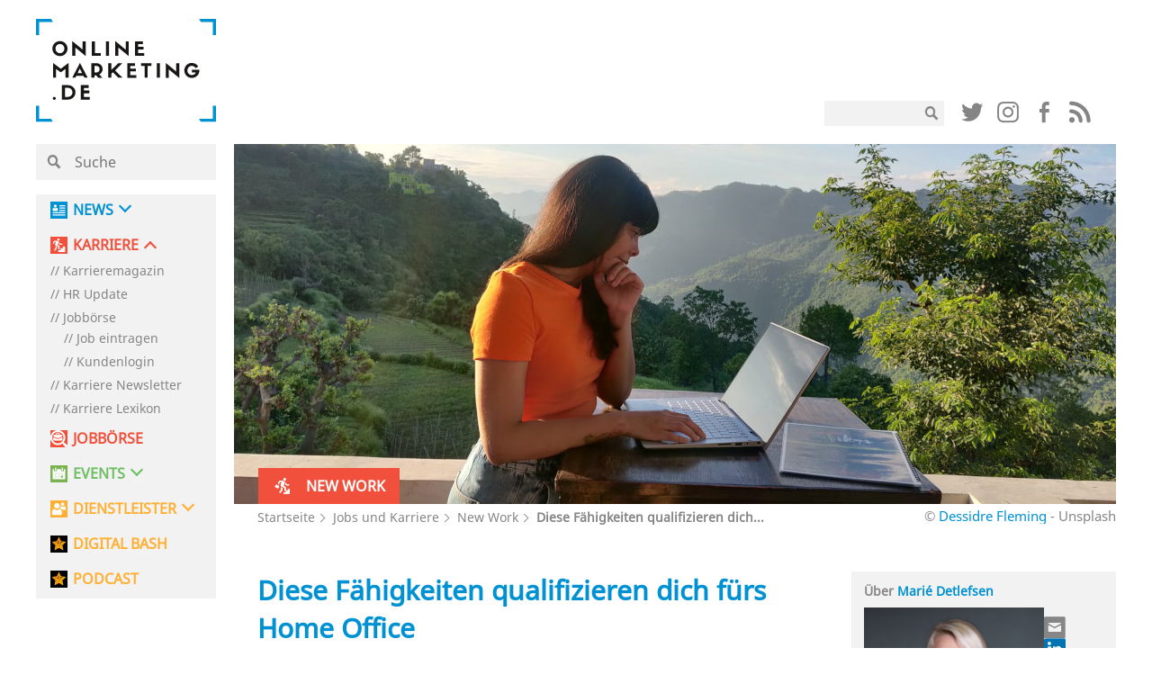

--- FILE ---
content_type: text/html; charset=UTF-8
request_url: https://onlinemarketing.de/karriere/new-work/home-office-qualifikationen-studie
body_size: 38930
content:

<!doctype html>
<!--[if lt IE 7]><html class="no-js no-svg ie ie6 lt-ie9 lt-ie8 lt-ie7" lang="de"> <![endif]-->
<!--[if IE 7]><html class="no-js no-svg ie ie7 lt-ie9 lt-ie8" lang="de"> <![endif]-->
<!--[if IE 8]><html class="no-js no-svg ie ie8 lt-ie9" lang="de"> <![endif]-->
<!--[if gt IE 8]><!--><html class="no-js no-svg" lang="de"> <!--<![endif]-->
<head>
    <meta charset="UTF-8" />
    <meta name="description" content="">
    <link rel="stylesheet" href="https://onlinemarketing.de/wp-content/themes/om2019/style.css" type="text/css" media="screen" />
    <meta http-equiv="Content-Type" content="text/html; charset=UTF-8" />
    <meta http-equiv="X-UA-Compatible" content="IE=edge">
    <meta name="viewport" content="width=device-width, initial-scale=1">
    <link rel="author" href="https://onlinemarketing.de/wp-content/themes/om2019/humans.txt" />
    <link rel="pingback" href="https://onlinemarketing.de/xmlrpc.php" />
    <link rel="profile" href="http://gmpg.org/xfn/11">
    <style>body{opacity: 0;}</style>

    <link rel="icon" type="image/png" sizes="32x32" href="/favicon-32x32.png">
    <link rel="icon" type="image/png" sizes="16x16" href="/favicon-16x16.png">

    <link rel="preload" href="/wp-content/themes/om2019/layout/libs/webfonts/fa-solid-900.woff2" as="font" type="font/woff2" crossorigin>
    <link rel="preload" href="/wp-content/plugins/easy-login-woocommerce/assets/fonts/Easy-Login.ttf?oy4gsz" as="font" type="font/ttf" crossorigin>
    <link rel="preload" href="/wp-content/themes/om2019/layout/libs/webfonts/fa-regular-400.woff2" as="font" type="font/woff2" crossorigin>
    <link rel="preload" href="/wp-content/themes/om2019/layout/fonts/NotoSans/NotoSans.woff" as="font" type="font/woff" crossorigin>
    <link rel="preload" href="/wp-content/themes/om2019/layout/fonts/sifonn/Sifonn-Pro.woff2" as="font" type="font/woff2" crossorigin>
    <link rel="preload" href="/wp-content/themes/om2019/layout/fonts/icons/glipf-icon.ttf?jgak7k" as="font" type="font/ttf" crossorigin>

                <link rel="preconnect" href="//app.usercentrics.eu">
    <link rel="preconnect" href="//api.usercentrics.eu">
    <link rel="preconnect" href="https://cp.onlinemarketing.de" />
    <link rel="preconnect" href="//privacy-proxy.usercentrics.eu">
    <link rel="preload" href="//app.usercentrics.eu/browser-ui/latest/bundle.js" as="script">
    <link rel="preload" href="//privacy-proxy.usercentrics.eu/latest/uc-block.bundle.js" as="script">
        <script id="usercentrics-cmp" data-settings-id="5h3s8rid3"
                src="https://app.usercentrics.eu/browser-ui/latest/loader.js"
                data-tcf-enabled data-suppress-cmp-display >
        </script>
    <script type="application/javascript" src="https://privacy-proxy.usercentrics.eu/latest/uc-block.bundle.js"></script>



        <script type="text/javascript" charset="UTF-8">
            !function() {
                var cpBaseUrl = 'https://cp.onlinemarketing.de';
                var cpController = cpBaseUrl + '/now.js';
                var cpPropertyId = '4b578970';

                !function(C,o,n,t,P,a,s){C['CPObject']=n;C[n]||(C[n]=function(){
                    (C[n].q=C[n].q||[]).push(arguments)});C[n].l=+new Date;a=o.createElement(t);
                    s=o.getElementsByTagName(t)[0];a.src=P;s.parentNode.insertBefore(a,s)}
                (window,document,'cp','script',cpController);

                // Will activate Contentpass and initialize basic interfaces for
                // communicating with Contentpass
                cp('create', cpPropertyId, {
                    baseUrl: cpBaseUrl
                });

                // Will render the wall provided by contentpass.
                // If user gives full consent, the onFullConsent callback is fired.
                // If user is logged into contentpass and has a valid subscription for the
                // current website, no wall is displayed.
                // Use the cp('authenticate') function below to react on further details
                // regarding contentpass users.
                cp('render', {
                    onFullConsent: function() {
                        console.log('[DEMO] onFullConsent');
                        // load advertising
                    }
                });

                // Will evaluate the user's login state regarding contentpass and whether
                // user has a valid subscription.
                // This call is optional as cp('render') above is also checking for the
                // contentpass subscription state.
                // Use this function for example to update your layout for contentpass users.
                cp('authenticate', function (error, user) {
                    if (error) {
                        // Error handling depending on use case
                        return;
                    }

                    if (user.isLoggedIn() && user.hasValidSubscription()) {
                        // User has valid subscription
                    } else {
                        // User has no valid subscription
                    }
                });
            }()
        </script>

            
        <script type="text/plain" data-usercentrics="Facebook Pixel">
        !function(f,b,e,v,n,t,s)
        {if(f.fbq)return;n=f.fbq=function(){n.callMethod?
            n.callMethod.apply(n,arguments):n.queue.push(arguments)};
            if(!f._fbq)f._fbq=n;n.push=n;n.loaded=!0;n.version='2.0';
            n.queue=[];t=b.createElement(e);t.async=!0;
            t.src=v;s=b.getElementsByTagName(e)[0];
            s.parentNode.insertBefore(t,s)}(window,document,'script',
            'https://connect.facebook.net/en_US/fbevents.js');
        fbq('init', '657830207696638');
        fbq('track', 'PageView');
    </script>
    
        <!-- Google tag (gtag.js) -->
    <script type="text/plain" data-usercentrics="Google Analytics" async src="https://www.googletagmanager.com/gtag/js?id=G-DTCDPTJ4G9"></script>
    <script>
        window.dataLayer = window.dataLayer || [];
        function gtag(){dataLayer.push(arguments);}
        gtag('js', new Date());
        gtag('config', 'G-DTCDPTJ4G9', { 'optimize_id': 'GTM-M55LXKC', 'anonymize_ip': true });
    </script>
    
            <script>
            (function(d, s, id, w, f){
                w[f] = w[f] || function() {
                    (w[f].q = w[f].q || []).push(arguments)
                };
                var js, fjs = d.getElementsByTagName(s)[0];
                if (d.getElementById(id)){ return; }
                js = d.createElement(s); js.id = id;
                js.onload = function(){
                    document.dispatchEvent(new Event('tbScriptLoaded'));
                };
                js.async = true;
                js.src = "https://api.trackboxx.com/p/tracker.js";
                fjs.parentNode.insertBefore(js, fjs);
            }(document, 'script', 'trackboxx-script', window, 'trackboxx'));
            trackboxx('set', 'siteId', 'TB-12667749');
            trackboxx('trackPageview');
        </script>
    
    <script type="text/plain" data-usercentrics="sendinblue">
        (function() {
            window.sib = {
                equeue: [],
                client_key: "f6mrh6catt4b18w0oy1ifd4f"
            };
            /* OPTIONAL: email for identify request*/
            // window.sib.email_id = 'example@domain.com';
            window.sendinblue = {};
            for (var j = ['track', 'identify', 'trackLink', 'page'], i = 0; i < j.length; i++) {
            (function(k) {
                window.sendinblue[k] = function() {
                    var arg = Array.prototype.slice.call(arguments);
                    (window.sib[k] || function() {
                            var t = {};
                            t[k] = arg;
                            window.sib.equeue.push(t);
                        })(arg[0], arg[1], arg[2], arg[3]);
                    };
                })(j[i]);
            }
            var n = document.createElement("script"),
                i = document.getElementsByTagName("script")[0];
            n.type = "text/javascript", n.id = "sendinblue-js", n.async = !0, n.src = "https://sibautomation.com/sa.js?key=" + window.sib.client_key, i.parentNode.insertBefore(n, i), window.sendinblue.page();
        })();
    </script>

    

            <!-- Global site tag (gtag.js) - Google Ads: 951611241 -->
    <script type="text/plain" data-usercentrics="AdWords Remarketing"  async src="https://www.googletagmanager.com/gtag/js?id=AW-951611241"></script>
    <script>
        window.dataLayer = window.dataLayer || [];
        function gtag(){dataLayer.push(arguments);}
        gtag('js', new Date());
        gtag('config', 'AW-951611241');
    </script>
    
        <script type="text/plain" data-usercentrics="CleverPush" src="https://static.cleverpush.com/channel/loader/PEkDktWMvoS2Jv8km.js" async></script>
        
            <script>function Ads_BA_AD(){} window.googletag = window.googletag || {cmd: []};</script>

    <!-- Taboola Pixel Code -->
    <script type='text/plain' data-usercentrics="Taboola">
        window._tfa = window._tfa || [];
        window._tfa.push({notify: 'event', name: 'page_view', id: 1366560});
        !function (t, f, a, x) {
            if (!document.getElementById(x)) {
                t.async = 1;t.src = a;t.id=x;f.parentNode.insertBefore(t, f);
            }
        }(document.createElement('script'),
            document.getElementsByTagName('script')[0],
            '//cdn.taboola.com/libtrc/unip/1366560/tfa.js',
            'tb_tfa_script');
    </script>
    <!-- End of Taboola Pixel Code -->

    <script type="text/plain" data-usercentrics="poptin" id='pixel-script-poptin' src='https://cdn.popt.in/pixel.js?id=f225db36cbcec' async='true'></script>

        <script>
        function loadGtp() {
            let script = document.createElement("script");
            script.src = "https://securepubads.g.doubleclick.net/tag/js/gpt.js";
            script.setAttribute('async', true);
            document.head.appendChild(script);
            console.log("gpt script src created");
        }
        if( document.cookie.indexOf('google_ads_allowed=yes') >= 0 ) {
            loadGtp();
        }

        window.addEventListener("ucEvent", function (e) {
            //console.log(e);
            let wasAllowed = document.cookie.indexOf('google_ads_allowed=yes') >= 0;
            if (e.detail && e.detail.event == "consent_status" && e.detail['Google Ads'] === true) {
                var expiryDate = new Date();
                expiryDate.setMonth(expiryDate.getMonth() + 1);
                document.cookie = "google_ads_allowed=yes; expires="+expiryDate.toUTCString()+"; path=/";
                if( !wasAllowed ) {
                    location.reload();
                }

            } else if(e.detail && e.detail.event == "consent_status" && e.detail['Google Ads'] === false) {
                console.log('disable gpt');
                document.cookie = "google_ads_allowed=; expires=Thu, 01 Jan 1970 00:00:00 UTC; path=/;";
                if( wasAllowed ) location.reload();
            }
        });

        window.googletag = window.googletag || {cmd: []};
        googletag.cmd.push(function() {
            googletag.defineSlot('/15921826/unter_artikel', [[620, 400], [300, 250], [300, 50], [300, 75], [300,100]], 'div-gpt-ad-1620309421378-0').addService(googletag.pubads());
            googletag.defineSlot('/15921826/om_nav_above_billboard', [[970, 90], [1200, 200], [728, 90], [1200, 250], [800, 250]], 'div-gpt-ad-1623080168062-0').addService(googletag.pubads());
            googletag.defineSlot('/15921826/om_nav_below_billboard', [[300, 50], [300, 250], [300, 75], [728, 90], [970, 90], [1200, 250], [800, 250], [1200, 200], [300, 100]], 'div-gpt-ad-1623404280728-0').addService(googletag.pubads());
            googletag.pubads().collapseEmptyDivs(true, true);
            googletag.pubads().enableSingleRequest();
                                                googletag.pubads().setTargeting('page_type', ['single']);
                                    googletag.pubads().setTargeting('type', ['omjp_post']);
                                    googletag.pubads().setTargeting('id', ['317099']);
                                    googletag.pubads().setTargeting('category', ['new-work']);
                                        googletag.enableServices();
            console.log("dfp slots loaded");
        });
    </script>
    
	<!-- Matomo -->
	<script>
	var _paq = window._paq = window._paq || [];
	/* tracker methods like "setCustomDimension" should be called before
	"trackPageView" */
	_paq.push(['disableCookies']);
	_paq.push(['trackPageView']);
	_paq.push(['enableLinkTracking']);
	(function() {
	var u="https://ma01.reachit.network/";
	_paq.push(['setTrackerUrl', u+'matomo.php']);
	_paq.push(['setSiteId', '496']);
	var d=document, g=d.createElement('script'),
	s=d.getElementsByTagName('script')[0];
	g.async=true; g.src=u+'matomo.js'; s.parentNode.insertBefore(g,s);
	})();
	</script>
	<!-- End Matomo Code -->



    <meta name='robots' content='index, follow, max-image-preview:large, max-snippet:-1, max-video-preview:-1' />
	<style>img:is([sizes="auto" i], [sizes^="auto," i]) { contain-intrinsic-size: 3000px 1500px }</style>
	
	<!-- This site is optimized with the Yoast SEO plugin v25.4 - https://yoast.com/wordpress/plugins/seo/ -->
	<title>Diese Fähigkeiten qualifizieren dich fürs Home Office | OnlineMarketing.de</title>
	<meta name="description" content="Arbeitgeber:innen haben ihre Zweifel an der Arbeit im Home Office, doch eine neue Studie beweist nun die positiven Auswirkungen. Wir zeigen dir, welche dies sind und bei welchen Menschen das Arbeiten von zu Hause aus am produktivsten sein kann." />
	<link rel="canonical" href="https://onlinemarketing.de/karriere/new-work/home-office-qualifikationen-studie" />
	<meta property="og:locale" content="de_DE" />
	<meta property="og:type" content="article" />
	<meta property="og:title" content="Diese Fähigkeiten qualifizieren dich fürs Home Office | OnlineMarketing.de" />
	<meta property="og:description" content="Arbeitgeber:innen haben ihre Zweifel an der Arbeit im Home Office, doch eine neue Studie beweist nun die positiven Auswirkungen. Wir zeigen dir, welche dies sind und bei welchen Menschen das Arbeiten von zu Hause aus am produktivsten sein kann." />
	<meta property="og:url" content="https://onlinemarketing.de/karriere/new-work/home-office-qualifikationen-studie" />
	<meta property="og:site_name" content="OnlineMarketing.de" />
	<meta property="article:publisher" content="https://www.facebook.com/OnlineMarketing.de" />
	<meta property="article:modified_time" content="2023-07-24T08:20:23+00:00" />
	<meta property="og:image" content="https://onlinemarketing.de/wp-content/uploads/2022/06/Frau-mit-Laptop-am-Tisch-vor-Weinbergen.jpg" />
	<meta property="og:image:width" content="980" />
	<meta property="og:image:height" content="400" />
	<meta property="og:image:type" content="image/jpeg" />
	<meta name="twitter:card" content="summary_large_image" />
	<meta name="twitter:site" content="@OnlineMarktn_de" />
	<meta name="twitter:label1" content="Geschätzte Lesezeit" />
	<meta name="twitter:data1" content="6 Minuten" />
	<script type="application/ld+json" class="yoast-schema-graph">{"@context":"https://schema.org","@graph":[{"@type":"WebPage","@id":"https://onlinemarketing.de/karriere/new-work/home-office-qualifikationen-studie","url":"https://onlinemarketing.de/karriere/new-work/home-office-qualifikationen-studie","name":"Diese Fähigkeiten qualifizieren dich fürs Home Office | OnlineMarketing.de","isPartOf":{"@id":"https://onlinemarketing.de/#website"},"primaryImageOfPage":{"@id":"https://onlinemarketing.de/karriere/new-work/home-office-qualifikationen-studie#primaryimage"},"image":{"@id":"https://onlinemarketing.de/karriere/new-work/home-office-qualifikationen-studie#primaryimage"},"thumbnailUrl":"https://onlinemarketing.de/wp-content/uploads/2022/06/Frau-mit-Laptop-am-Tisch-vor-Weinbergen.jpg","datePublished":"2023-07-24T07:00:00+00:00","dateModified":"2023-07-24T08:20:23+00:00","description":"Arbeitgeber:innen haben ihre Zweifel an der Arbeit im Home Office, doch eine neue Studie beweist nun die positiven Auswirkungen. Wir zeigen dir, welche dies sind und bei welchen Menschen das Arbeiten von zu Hause aus am produktivsten sein kann.","breadcrumb":{"@id":"https://onlinemarketing.de/karriere/new-work/home-office-qualifikationen-studie#breadcrumb"},"inLanguage":"de","potentialAction":[{"@type":"ReadAction","target":["https://onlinemarketing.de/karriere/new-work/home-office-qualifikationen-studie"]}]},{"@type":"ImageObject","inLanguage":"de","@id":"https://onlinemarketing.de/karriere/new-work/home-office-qualifikationen-studie#primaryimage","url":"https://onlinemarketing.de/wp-content/uploads/2022/06/Frau-mit-Laptop-am-Tisch-vor-Weinbergen.jpg","contentUrl":"https://onlinemarketing.de/wp-content/uploads/2022/06/Frau-mit-Laptop-am-Tisch-vor-Weinbergen.jpg","width":980,"height":400,"caption":"© Dessidre Fleming - Unsplash"},{"@type":"BreadcrumbList","@id":"https://onlinemarketing.de/karriere/new-work/home-office-qualifikationen-studie#breadcrumb","itemListElement":[{"@type":"ListItem","position":1,"name":"Startseite","item":"https://onlinemarketing.de/"},{"@type":"ListItem","position":2,"name":"Jobs und Karriere","item":"https://onlinemarketing.de/karriere"},{"@type":"ListItem","position":3,"name":"New Work","item":"https://onlinemarketing.de/karriere/new-work"},{"@type":"ListItem","position":4,"name":"Diese Fähigkeiten qualifizieren dich fürs Home Office"}]},{"@type":"WebSite","@id":"https://onlinemarketing.de/#website","url":"https://onlinemarketing.de/","name":"OnlineMarketing.de","description":"","publisher":{"@id":"https://onlinemarketing.de/#organization"},"potentialAction":[{"@type":"SearchAction","target":{"@type":"EntryPoint","urlTemplate":"https://onlinemarketing.de/?s={search_term_string}"},"query-input":{"@type":"PropertyValueSpecification","valueRequired":true,"valueName":"search_term_string"}}],"inLanguage":"de"},{"@type":"Organization","@id":"https://onlinemarketing.de/#organization","name":"OnlineMarketing.de GmbH","url":"https://onlinemarketing.de/","logo":{"@type":"ImageObject","inLanguage":"de","@id":"https://onlinemarketing.de/#/schema/logo/image/","url":"https://onlinemarketing.de/wp-content/uploads/2020/07/OMde_Logo_basic-e1595833870797.png","contentUrl":"https://onlinemarketing.de/wp-content/uploads/2020/07/OMde_Logo_basic-e1595833870797.png","width":250,"height":182,"caption":"OnlineMarketing.de GmbH"},"image":{"@id":"https://onlinemarketing.de/#/schema/logo/image/"},"sameAs":["https://www.facebook.com/OnlineMarketing.de","https://x.com/OnlineMarktn_de"]}]}</script>
	<!-- / Yoast SEO plugin. -->


<link rel="alternate" type="application/rss+xml" title="OnlineMarketing.de &raquo; Feed" href="https://onlinemarketing.de/feed" />
<link rel="alternate" type="application/rss+xml" title="OnlineMarketing.de &raquo; Kommentar-Feed" href="https://onlinemarketing.de/comments/feed" />
<link rel="alternate" type="application/rss+xml" title="OnlineMarketing.de &raquo; Diese Fähigkeiten qualifizieren dich fürs Home Office-Kommentar-Feed" href="https://onlinemarketing.de/karriere/new-work/home-office-qualifikationen-studie/feed" />
<script type="text/javascript">
/* <![CDATA[ */
window._wpemojiSettings = {"baseUrl":"https:\/\/s.w.org\/images\/core\/emoji\/16.0.1\/72x72\/","ext":".png","svgUrl":"https:\/\/s.w.org\/images\/core\/emoji\/16.0.1\/svg\/","svgExt":".svg","source":{"concatemoji":"https:\/\/onlinemarketing.de\/wp-includes\/js\/wp-emoji-release.min.js?ver=6.8.3"}};
/*! This file is auto-generated */
!function(s,n){var o,i,e;function c(e){try{var t={supportTests:e,timestamp:(new Date).valueOf()};sessionStorage.setItem(o,JSON.stringify(t))}catch(e){}}function p(e,t,n){e.clearRect(0,0,e.canvas.width,e.canvas.height),e.fillText(t,0,0);var t=new Uint32Array(e.getImageData(0,0,e.canvas.width,e.canvas.height).data),a=(e.clearRect(0,0,e.canvas.width,e.canvas.height),e.fillText(n,0,0),new Uint32Array(e.getImageData(0,0,e.canvas.width,e.canvas.height).data));return t.every(function(e,t){return e===a[t]})}function u(e,t){e.clearRect(0,0,e.canvas.width,e.canvas.height),e.fillText(t,0,0);for(var n=e.getImageData(16,16,1,1),a=0;a<n.data.length;a++)if(0!==n.data[a])return!1;return!0}function f(e,t,n,a){switch(t){case"flag":return n(e,"\ud83c\udff3\ufe0f\u200d\u26a7\ufe0f","\ud83c\udff3\ufe0f\u200b\u26a7\ufe0f")?!1:!n(e,"\ud83c\udde8\ud83c\uddf6","\ud83c\udde8\u200b\ud83c\uddf6")&&!n(e,"\ud83c\udff4\udb40\udc67\udb40\udc62\udb40\udc65\udb40\udc6e\udb40\udc67\udb40\udc7f","\ud83c\udff4\u200b\udb40\udc67\u200b\udb40\udc62\u200b\udb40\udc65\u200b\udb40\udc6e\u200b\udb40\udc67\u200b\udb40\udc7f");case"emoji":return!a(e,"\ud83e\udedf")}return!1}function g(e,t,n,a){var r="undefined"!=typeof WorkerGlobalScope&&self instanceof WorkerGlobalScope?new OffscreenCanvas(300,150):s.createElement("canvas"),o=r.getContext("2d",{willReadFrequently:!0}),i=(o.textBaseline="top",o.font="600 32px Arial",{});return e.forEach(function(e){i[e]=t(o,e,n,a)}),i}function t(e){var t=s.createElement("script");t.src=e,t.defer=!0,s.head.appendChild(t)}"undefined"!=typeof Promise&&(o="wpEmojiSettingsSupports",i=["flag","emoji"],n.supports={everything:!0,everythingExceptFlag:!0},e=new Promise(function(e){s.addEventListener("DOMContentLoaded",e,{once:!0})}),new Promise(function(t){var n=function(){try{var e=JSON.parse(sessionStorage.getItem(o));if("object"==typeof e&&"number"==typeof e.timestamp&&(new Date).valueOf()<e.timestamp+604800&&"object"==typeof e.supportTests)return e.supportTests}catch(e){}return null}();if(!n){if("undefined"!=typeof Worker&&"undefined"!=typeof OffscreenCanvas&&"undefined"!=typeof URL&&URL.createObjectURL&&"undefined"!=typeof Blob)try{var e="postMessage("+g.toString()+"("+[JSON.stringify(i),f.toString(),p.toString(),u.toString()].join(",")+"));",a=new Blob([e],{type:"text/javascript"}),r=new Worker(URL.createObjectURL(a),{name:"wpTestEmojiSupports"});return void(r.onmessage=function(e){c(n=e.data),r.terminate(),t(n)})}catch(e){}c(n=g(i,f,p,u))}t(n)}).then(function(e){for(var t in e)n.supports[t]=e[t],n.supports.everything=n.supports.everything&&n.supports[t],"flag"!==t&&(n.supports.everythingExceptFlag=n.supports.everythingExceptFlag&&n.supports[t]);n.supports.everythingExceptFlag=n.supports.everythingExceptFlag&&!n.supports.flag,n.DOMReady=!1,n.readyCallback=function(){n.DOMReady=!0}}).then(function(){return e}).then(function(){var e;n.supports.everything||(n.readyCallback(),(e=n.source||{}).concatemoji?t(e.concatemoji):e.wpemoji&&e.twemoji&&(t(e.twemoji),t(e.wpemoji)))}))}((window,document),window._wpemojiSettings);
/* ]]> */
</script>
<link rel='stylesheet' id='wc-blocks-integration-css' href='https://onlinemarketing.de/wp-content/plugins/woocommerce-subscriptions/build/index.css?ver=8.3.0' type='text/css' media='all' />
<style id='wp-emoji-styles-inline-css' type='text/css'>

	img.wp-smiley, img.emoji {
		display: inline !important;
		border: none !important;
		box-shadow: none !important;
		height: 1em !important;
		width: 1em !important;
		margin: 0 0.07em !important;
		vertical-align: -0.1em !important;
		background: none !important;
		padding: 0 !important;
	}
</style>
<link rel='stylesheet' id='wp-block-library-css' href='https://onlinemarketing.de/wp-includes/css/dist/block-library/style.min.css?ver=6.8.3' type='text/css' media='all' />
<style id='classic-theme-styles-inline-css' type='text/css'>
/*! This file is auto-generated */
.wp-block-button__link{color:#fff;background-color:#32373c;border-radius:9999px;box-shadow:none;text-decoration:none;padding:calc(.667em + 2px) calc(1.333em + 2px);font-size:1.125em}.wp-block-file__button{background:#32373c;color:#fff;text-decoration:none}
</style>
<style id='global-styles-inline-css' type='text/css'>
:root{--wp--preset--aspect-ratio--square: 1;--wp--preset--aspect-ratio--4-3: 4/3;--wp--preset--aspect-ratio--3-4: 3/4;--wp--preset--aspect-ratio--3-2: 3/2;--wp--preset--aspect-ratio--2-3: 2/3;--wp--preset--aspect-ratio--16-9: 16/9;--wp--preset--aspect-ratio--9-16: 9/16;--wp--preset--color--black: #000000;--wp--preset--color--cyan-bluish-gray: #abb8c3;--wp--preset--color--white: #ffffff;--wp--preset--color--pale-pink: #f78da7;--wp--preset--color--vivid-red: #cf2e2e;--wp--preset--color--luminous-vivid-orange: #ff6900;--wp--preset--color--luminous-vivid-amber: #fcb900;--wp--preset--color--light-green-cyan: #7bdcb5;--wp--preset--color--vivid-green-cyan: #00d084;--wp--preset--color--pale-cyan-blue: #8ed1fc;--wp--preset--color--vivid-cyan-blue: #0693e3;--wp--preset--color--vivid-purple: #9b51e0;--wp--preset--gradient--vivid-cyan-blue-to-vivid-purple: linear-gradient(135deg,rgba(6,147,227,1) 0%,rgb(155,81,224) 100%);--wp--preset--gradient--light-green-cyan-to-vivid-green-cyan: linear-gradient(135deg,rgb(122,220,180) 0%,rgb(0,208,130) 100%);--wp--preset--gradient--luminous-vivid-amber-to-luminous-vivid-orange: linear-gradient(135deg,rgba(252,185,0,1) 0%,rgba(255,105,0,1) 100%);--wp--preset--gradient--luminous-vivid-orange-to-vivid-red: linear-gradient(135deg,rgba(255,105,0,1) 0%,rgb(207,46,46) 100%);--wp--preset--gradient--very-light-gray-to-cyan-bluish-gray: linear-gradient(135deg,rgb(238,238,238) 0%,rgb(169,184,195) 100%);--wp--preset--gradient--cool-to-warm-spectrum: linear-gradient(135deg,rgb(74,234,220) 0%,rgb(151,120,209) 20%,rgb(207,42,186) 40%,rgb(238,44,130) 60%,rgb(251,105,98) 80%,rgb(254,248,76) 100%);--wp--preset--gradient--blush-light-purple: linear-gradient(135deg,rgb(255,206,236) 0%,rgb(152,150,240) 100%);--wp--preset--gradient--blush-bordeaux: linear-gradient(135deg,rgb(254,205,165) 0%,rgb(254,45,45) 50%,rgb(107,0,62) 100%);--wp--preset--gradient--luminous-dusk: linear-gradient(135deg,rgb(255,203,112) 0%,rgb(199,81,192) 50%,rgb(65,88,208) 100%);--wp--preset--gradient--pale-ocean: linear-gradient(135deg,rgb(255,245,203) 0%,rgb(182,227,212) 50%,rgb(51,167,181) 100%);--wp--preset--gradient--electric-grass: linear-gradient(135deg,rgb(202,248,128) 0%,rgb(113,206,126) 100%);--wp--preset--gradient--midnight: linear-gradient(135deg,rgb(2,3,129) 0%,rgb(40,116,252) 100%);--wp--preset--font-size--small: 13px;--wp--preset--font-size--medium: 20px;--wp--preset--font-size--large: 36px;--wp--preset--font-size--x-large: 42px;--wp--preset--spacing--20: 0.44rem;--wp--preset--spacing--30: 0.67rem;--wp--preset--spacing--40: 1rem;--wp--preset--spacing--50: 1.5rem;--wp--preset--spacing--60: 2.25rem;--wp--preset--spacing--70: 3.38rem;--wp--preset--spacing--80: 5.06rem;--wp--preset--shadow--natural: 6px 6px 9px rgba(0, 0, 0, 0.2);--wp--preset--shadow--deep: 12px 12px 50px rgba(0, 0, 0, 0.4);--wp--preset--shadow--sharp: 6px 6px 0px rgba(0, 0, 0, 0.2);--wp--preset--shadow--outlined: 6px 6px 0px -3px rgba(255, 255, 255, 1), 6px 6px rgba(0, 0, 0, 1);--wp--preset--shadow--crisp: 6px 6px 0px rgba(0, 0, 0, 1);}:where(.is-layout-flex){gap: 0.5em;}:where(.is-layout-grid){gap: 0.5em;}body .is-layout-flex{display: flex;}.is-layout-flex{flex-wrap: wrap;align-items: center;}.is-layout-flex > :is(*, div){margin: 0;}body .is-layout-grid{display: grid;}.is-layout-grid > :is(*, div){margin: 0;}:where(.wp-block-columns.is-layout-flex){gap: 2em;}:where(.wp-block-columns.is-layout-grid){gap: 2em;}:where(.wp-block-post-template.is-layout-flex){gap: 1.25em;}:where(.wp-block-post-template.is-layout-grid){gap: 1.25em;}.has-black-color{color: var(--wp--preset--color--black) !important;}.has-cyan-bluish-gray-color{color: var(--wp--preset--color--cyan-bluish-gray) !important;}.has-white-color{color: var(--wp--preset--color--white) !important;}.has-pale-pink-color{color: var(--wp--preset--color--pale-pink) !important;}.has-vivid-red-color{color: var(--wp--preset--color--vivid-red) !important;}.has-luminous-vivid-orange-color{color: var(--wp--preset--color--luminous-vivid-orange) !important;}.has-luminous-vivid-amber-color{color: var(--wp--preset--color--luminous-vivid-amber) !important;}.has-light-green-cyan-color{color: var(--wp--preset--color--light-green-cyan) !important;}.has-vivid-green-cyan-color{color: var(--wp--preset--color--vivid-green-cyan) !important;}.has-pale-cyan-blue-color{color: var(--wp--preset--color--pale-cyan-blue) !important;}.has-vivid-cyan-blue-color{color: var(--wp--preset--color--vivid-cyan-blue) !important;}.has-vivid-purple-color{color: var(--wp--preset--color--vivid-purple) !important;}.has-black-background-color{background-color: var(--wp--preset--color--black) !important;}.has-cyan-bluish-gray-background-color{background-color: var(--wp--preset--color--cyan-bluish-gray) !important;}.has-white-background-color{background-color: var(--wp--preset--color--white) !important;}.has-pale-pink-background-color{background-color: var(--wp--preset--color--pale-pink) !important;}.has-vivid-red-background-color{background-color: var(--wp--preset--color--vivid-red) !important;}.has-luminous-vivid-orange-background-color{background-color: var(--wp--preset--color--luminous-vivid-orange) !important;}.has-luminous-vivid-amber-background-color{background-color: var(--wp--preset--color--luminous-vivid-amber) !important;}.has-light-green-cyan-background-color{background-color: var(--wp--preset--color--light-green-cyan) !important;}.has-vivid-green-cyan-background-color{background-color: var(--wp--preset--color--vivid-green-cyan) !important;}.has-pale-cyan-blue-background-color{background-color: var(--wp--preset--color--pale-cyan-blue) !important;}.has-vivid-cyan-blue-background-color{background-color: var(--wp--preset--color--vivid-cyan-blue) !important;}.has-vivid-purple-background-color{background-color: var(--wp--preset--color--vivid-purple) !important;}.has-black-border-color{border-color: var(--wp--preset--color--black) !important;}.has-cyan-bluish-gray-border-color{border-color: var(--wp--preset--color--cyan-bluish-gray) !important;}.has-white-border-color{border-color: var(--wp--preset--color--white) !important;}.has-pale-pink-border-color{border-color: var(--wp--preset--color--pale-pink) !important;}.has-vivid-red-border-color{border-color: var(--wp--preset--color--vivid-red) !important;}.has-luminous-vivid-orange-border-color{border-color: var(--wp--preset--color--luminous-vivid-orange) !important;}.has-luminous-vivid-amber-border-color{border-color: var(--wp--preset--color--luminous-vivid-amber) !important;}.has-light-green-cyan-border-color{border-color: var(--wp--preset--color--light-green-cyan) !important;}.has-vivid-green-cyan-border-color{border-color: var(--wp--preset--color--vivid-green-cyan) !important;}.has-pale-cyan-blue-border-color{border-color: var(--wp--preset--color--pale-cyan-blue) !important;}.has-vivid-cyan-blue-border-color{border-color: var(--wp--preset--color--vivid-cyan-blue) !important;}.has-vivid-purple-border-color{border-color: var(--wp--preset--color--vivid-purple) !important;}.has-vivid-cyan-blue-to-vivid-purple-gradient-background{background: var(--wp--preset--gradient--vivid-cyan-blue-to-vivid-purple) !important;}.has-light-green-cyan-to-vivid-green-cyan-gradient-background{background: var(--wp--preset--gradient--light-green-cyan-to-vivid-green-cyan) !important;}.has-luminous-vivid-amber-to-luminous-vivid-orange-gradient-background{background: var(--wp--preset--gradient--luminous-vivid-amber-to-luminous-vivid-orange) !important;}.has-luminous-vivid-orange-to-vivid-red-gradient-background{background: var(--wp--preset--gradient--luminous-vivid-orange-to-vivid-red) !important;}.has-very-light-gray-to-cyan-bluish-gray-gradient-background{background: var(--wp--preset--gradient--very-light-gray-to-cyan-bluish-gray) !important;}.has-cool-to-warm-spectrum-gradient-background{background: var(--wp--preset--gradient--cool-to-warm-spectrum) !important;}.has-blush-light-purple-gradient-background{background: var(--wp--preset--gradient--blush-light-purple) !important;}.has-blush-bordeaux-gradient-background{background: var(--wp--preset--gradient--blush-bordeaux) !important;}.has-luminous-dusk-gradient-background{background: var(--wp--preset--gradient--luminous-dusk) !important;}.has-pale-ocean-gradient-background{background: var(--wp--preset--gradient--pale-ocean) !important;}.has-electric-grass-gradient-background{background: var(--wp--preset--gradient--electric-grass) !important;}.has-midnight-gradient-background{background: var(--wp--preset--gradient--midnight) !important;}.has-small-font-size{font-size: var(--wp--preset--font-size--small) !important;}.has-medium-font-size{font-size: var(--wp--preset--font-size--medium) !important;}.has-large-font-size{font-size: var(--wp--preset--font-size--large) !important;}.has-x-large-font-size{font-size: var(--wp--preset--font-size--x-large) !important;}
:where(.wp-block-post-template.is-layout-flex){gap: 1.25em;}:where(.wp-block-post-template.is-layout-grid){gap: 1.25em;}
:where(.wp-block-columns.is-layout-flex){gap: 2em;}:where(.wp-block-columns.is-layout-grid){gap: 2em;}
:root :where(.wp-block-pullquote){font-size: 1.5em;line-height: 1.6;}
</style>
<link rel='stylesheet' id='woocommerce-layout-css' href='https://onlinemarketing.de/wp-content/plugins/woocommerce/assets/css/woocommerce-layout.css?ver=9.9.6' type='text/css' media='all' />
<link rel='stylesheet' id='woocommerce-smallscreen-css' href='https://onlinemarketing.de/wp-content/plugins/woocommerce/assets/css/woocommerce-smallscreen.css?ver=9.9.6' type='text/css' media='only screen and (max-width: 768px)' />
<link rel='stylesheet' id='woocommerce-general-css' href='https://onlinemarketing.de/wp-content/plugins/woocommerce/assets/css/woocommerce.css?ver=9.9.6' type='text/css' media='all' />
<style id='woocommerce-inline-inline-css' type='text/css'>
.woocommerce form .form-row .required { visibility: visible; }
</style>
<link rel='stylesheet' id='xoo-el-style-css' href='https://onlinemarketing.de/wp-content/plugins/easy-login-woocommerce/assets/css/xoo-el-style.css?ver=2.1' type='text/css' media='all' />
<style id='xoo-el-style-inline-css' type='text/css'>

	.xoo-el-form-container button.btn.button.xoo-el-action-btn{
		background-color: #000000;
		color: #ffffff;
		font-weight: 600;
		font-size: 15px;
		height: 40px;
	}

.xoo-el-inmodal{
	max-width: 800px;
	max-height: 600px;
}
.xoo-el-sidebar{
	background-image: url(https://onlinemarketing.de/wp-content/plugins/easy-login-woocommerce/assets/images/popup-sidebar.jpg);
	min-width: 40%;
}
.xoo-el-main, .xoo-el-main a , .xoo-el-main label{
	color: #000000;
}
.xoo-el-srcont{
	background-color: #ffffff;
}
.xoo-el-form-container ul.xoo-el-tabs li.xoo-el-active {
	background-color: #000000;
	color: #ffffff;
}
.xoo-el-form-container ul.xoo-el-tabs li{
	background-color: #eeeeee;
	color: #000000;
}
.xoo-el-main{
	padding: 40px 30px;
}

.xoo-el-form-container button.xoo-el-action-btn:not(.button){
    font-weight: 600;
    font-size: 15px;
}



	.xoo-el-modal:before {
	    content: '';
	    display: inline-block;
	    height: 100%;
	    vertical-align: middle;
	    margin-right: -0.25em;
	}




</style>
<link rel='stylesheet' id='xoo-el-fonts-css' href='https://onlinemarketing.de/wp-content/plugins/easy-login-woocommerce/assets/css/xoo-el-fonts.css?ver=2.1' type='text/css' media='all' />
<link rel='stylesheet' id='xoo-aff-style-css' href='https://onlinemarketing.de/wp-content/plugins/easy-login-woocommerce/xoo-form-fields-fw/assets/css/xoo-aff-style.css?ver=1.1' type='text/css' media='all' />
<style id='xoo-aff-style-inline-css' type='text/css'>

.xoo-aff-input-group .xoo-aff-input-icon{
	background-color:  #eee;
	color:  #555;
	max-width: 40px;
	min-width: 40px;
	border: 1px solid  #ccc;
	border-right: 0;
	font-size: 14px;
}
.xoo-aff-group{
	margin-bottom: 30px;
}

.xoo-aff-group input[type="text"], .xoo-aff-group input[type="password"], .xoo-aff-group input[type="email"], .xoo-aff-group input[type="number"], .xoo-aff-group select, .xoo-aff-group select + .select2{
	background-color: #fff;
	color: #777;
}

.xoo-aff-group input[type="text"]::placeholder, .xoo-aff-group input[type="password"]::placeholder, .xoo-aff-group input[type="email"]::placeholder, .xoo-aff-group input[type="number"]::placeholder, .xoo-aff-group select::placeholder{
	color: #777;
	opacity: 0.7;
}

.xoo-aff-group input[type="text"]:focus, .xoo-aff-group input[type="password"]:focus, .xoo-aff-group input[type="email"]:focus, .xoo-aff-group input[type="number"]:focus, .xoo-aff-group select:focus, .xoo-aff-group select + .select2:focus{
	background-color: #ededed;
	color: #000;
}



	.xoo-aff-group input[type="text"], .xoo-aff-group input[type="password"], .xoo-aff-group input[type="email"], .xoo-aff-group input[type="number"], .xoo-aff-group select{
		border-bottom-left-radius: 0;
		border-top-left-radius: 0;
	}


</style>
<link rel='stylesheet' id='xoo-aff-font-awesome5-css' href='https://onlinemarketing.de/wp-content/themes/om2019/layout/libs/fontawsome/all.css?ver=6.8.3' type='text/css' media='all' />
<link rel='stylesheet' id='select2-css' href='https://onlinemarketing.de/wp-content/plugins/woocommerce/assets/css/select2.css?ver=9.9.6' type='text/css' media='all' />
<link rel='stylesheet' id='brands-styles-css' href='https://onlinemarketing.de/wp-content/plugins/woocommerce/assets/css/brands.css?ver=9.9.6' type='text/css' media='all' />
<link rel='stylesheet' id='jquery-ui-css' href='https://onlinemarketing.de/wp-content/themes/om2019/layout/libs/jquery-ui/jquery-ui.css?ver=6.8.3' type='text/css' media='all' />
<link rel='stylesheet' id='sib-front-css-css' href='https://onlinemarketing.de/wp-content/plugins/mailin/css/mailin-front.css?ver=6.8.3' type='text/css' media='all' />
<link rel='stylesheet' id='jquery.lightbox.min.css-css' href='https://onlinemarketing.de/wp-content/plugins/wp-jquery-lightbox/styles/lightbox.min.css?ver=1.5.3' type='text/css' media='all' />
<link rel='stylesheet' id='jqlb-overrides-css' href='https://onlinemarketing.de/wp-content/plugins/wp-jquery-lightbox/styles/overrides.css?ver=1.5.3' type='text/css' media='all' />
<style id='jqlb-overrides-inline-css' type='text/css'>

		#outerImageContainer {
			box-shadow: 0 0 4px 2px rgba(0,0,0,.2);
		}
		#imageContainer{
			padding: 6px;
		}
		#imageDataContainer {
			box-shadow: ;
		}
		#prevArrow,
		#nextArrow{
			background-color: rgba(255,255,255,.7;
			color: #000000;
		}
</style>
<script type="text/javascript" src="https://onlinemarketing.de/wp-includes/js/jquery/jquery.min.js?ver=3.7.1" id="jquery-core-js"></script>


<script type="text/javascript" id="wc-add-to-cart-js-extra">
/* <![CDATA[ */
var wc_add_to_cart_params = {"ajax_url":"\/wp-admin\/admin-ajax.php","wc_ajax_url":"\/?wc-ajax=%%endpoint%%","i18n_view_cart":"Warenkorb anzeigen","cart_url":"https:\/\/onlinemarketing.de\/warenkorb","is_cart":"","cart_redirect_after_add":"yes"};
/* ]]> */
</script>


<script type="text/javascript" id="woocommerce-js-extra">
/* <![CDATA[ */
var woocommerce_params = {"ajax_url":"\/wp-admin\/admin-ajax.php","wc_ajax_url":"\/?wc-ajax=%%endpoint%%","i18n_password_show":"Passwort anzeigen","i18n_password_hide":"Passwort verbergen"};
/* ]]> */
</script>




<script type="text/javascript" id="ajax-script-js-extra">
/* <![CDATA[ */
var om_ajax = {"ajax_url":"https:\/\/onlinemarketing.de\/wp-admin\/admin-ajax.php"};
var om = {"run":[],"func":[],"g":{"user_logged_in":false,"verbose":true}};
/* ]]> */
</script>

<script type="text/javascript" id="sib-front-js-js-extra">
/* <![CDATA[ */
var sibErrMsg = {"invalidMail":"Please fill out valid email address","requiredField":"Please fill out required fields","invalidDateFormat":"Please fill out valid date format","invalidSMSFormat":"Please fill out valid phone number"};
var ajax_sib_front_object = {"ajax_url":"https:\/\/onlinemarketing.de\/wp-admin\/admin-ajax.php","ajax_nonce":"b3925ccbdb","flag_url":"https:\/\/onlinemarketing.de\/wp-content\/plugins\/mailin\/img\/flags\/"};
/* ]]> */
</script>

<link rel="https://api.w.org/" href="https://onlinemarketing.de/wp-json/" /><link rel="alternate" title="JSON" type="application/json" href="https://onlinemarketing.de/wp-json/wp/v2/omjp_post/317099" /><link rel="EditURI" type="application/rsd+xml" title="RSD" href="https://onlinemarketing.de/xmlrpc.php?rsd" />
<meta name="generator" content="WordPress 6.8.3" />
<meta name="generator" content="WooCommerce 9.9.6" />
<link rel='shortlink' href='https://onlinemarketing.de/?p=317099' />
<link rel="alternate" title="oEmbed (JSON)" type="application/json+oembed" href="https://onlinemarketing.de/wp-json/oembed/1.0/embed?url=https%3A%2F%2Fonlinemarketing.de%2Fkarriere%2Fnew-work%2Fhome-office-qualifikationen-studie" />
<link rel="alternate" title="oEmbed (XML)" type="text/xml+oembed" href="https://onlinemarketing.de/wp-json/oembed/1.0/embed?url=https%3A%2F%2Fonlinemarketing.de%2Fkarriere%2Fnew-work%2Fhome-office-qualifikationen-studie&#038;format=xml" />
<meta name="referrer" content="no-referrer-when-downgrade" />
<style type="text/css"> #wp-worthy-pixel { line-height: 1px; height: 1px; margin: 0; padding: 0; overflow: hidden; } </style>
	<noscript><style>.woocommerce-product-gallery{ opacity: 1 !important; }</style></noscript>
	<script type="text/javascript" src="https://cdn.by.wonderpush.com/sdk/1.1/wonderpush-loader.min.js" async></script>
<script type="text/javascript">
  window.WonderPush = window.WonderPush || [];
  window.WonderPush.push(['init', {"customDomain":"https:\/\/onlinemarketing.de\/wp-content\/plugins\/mailin\/","serviceWorkerUrl":"wonderpush-worker-loader.min.js?webKey=676aa346951fdd93131e126d84d5c2bc85ebcb75d4e4507ff1554fa50bf86059","frameUrl":"wonderpush.min.html","webKey":"676aa346951fdd93131e126d84d5c2bc85ebcb75d4e4507ff1554fa50bf86059"}]);
</script><link rel="preload" as="style" href="https://onlinemarketing.de/wp-content/plugins/code-prettify/prettify/prettify.css" />
		

	<link href="https://onlinemarketing.de/wp-content/themes/om2019/layout/libs/select2-4.0.8/dist/css/select2.min.css" rel="stylesheet" />
	<link href="https://onlinemarketing.de/wp-content/themes/om2019/layout/libs/tooltipster-master/dist/css/tooltipster.bundle.min.css" rel="stylesheet" />
	<link href="https://onlinemarketing.de/wp-content/themes/om2019/layout/css/min.css" rel="stylesheet" />
	<link href="https://onlinemarketing.de/wp-content/themes/om2019/layout/css/main.css" rel="stylesheet" />
	<link href="https://onlinemarketing.de/wp-content/themes/om2019/layout/css/inner.css" rel="stylesheet" />
    



	
	</head>

	<body class="wp-singular omjp_post-template-default single single-omjp_post postid-317099 wp-theme-om2019 theme-om2019 woocommerce-no-js" data-template="base.twig">
	<!--[if lt IE 10]>
	<p class="browsehappy"><br>Sie verwenden <strong>einen veralteten</strong> Browser.
		Bitte <a href="http://browsehappy.com/">führen Sie einen Update durch</a> für die korrekte
		Darstellung der Seiten.</p>
	<![endif]-->
	<div class="global-wrapper">
				<div class="site-main article-page">
			<div class="fw-container" style="background-color: #ffffff">
				<div id="Ads_BA_BS_WRAP" style="margin-bottom: 5px"><div id='Ads_BA_BS' style='position:relative;'><script type='text/javascript'>Ads_BA_AD('BS');</script></div></div>
				<!-- /15921826/om_nav_above_billboard -->
				<div id='div-gpt-ad-1623080168062-0'>
					<script>
						googletag.cmd.push(function() { googletag.display('div-gpt-ad-1623080168062-0'); });
					</script>
									</div>
								<header class="ui-head" style="padding-bottom: 10px;">
                    					<div class="ui-head--content">
						<div class="head--logo-hamburger">
							<div class="header-logo">
								<a href="/"><img src="https://onlinemarketing.de/wp-content/themes/om2019/layout/img/static/online-marketing-logo.svg" alt="OnlineMarketing.de"></a>
							</div>
							<div class="header-text"></div>
							<div class="hamburger hamburger--spring">
								<div class="hamburger-box">
									<div class="hamburger-inner"></div>
								</div>
							</div>
						</div>
						<div class="head--right">
							<div class="header-text"></div>
							<div class="header-right-block">
								<form action="https://onlinemarketing.de" class="form-search header--form-search">
									<input type="text" value="" name="s" class="form-search--input">
									<div class="form-search-wrapper-submit">
												<span class="form-search--icon glipf-search">
				                <span class="path1"></span><span class="path2"></span><span class="path3"></span><span class="path4"></span>
				                </span>
										<input type="submit" class="form-search--submit-btn" value="">
									</div>
								</form>
								<ul class="social-networks">
									<li>
										<a href="https://twitter.com/OnlineMarktn_de" target="_blank">
												<span class="social-network--icon glipf-twitter1">
					                <span class="path1"></span><span class="path2"></span><span class="path3"></span><span class="path4"></span>
					               </span>
										</a>
									</li>
									<li>
										<a href="https://www.instagram.com/onlinemarketingde/" target="_blank">
												<span class="social-network--icon glipf-instagram">
					                <span class="path1"></span><span class="path2"></span><span class="path3"></span><span class="path4"></span>
					                </span>
										</a>
									</li>
									<li>
										<a href="https://www.facebook.com/OnlineMarketing.de" target="_blank">
												<span class="social-network--icon glipf-fb1">
					                <span class="path1"></span><span class="path2"></span><span class="path3"></span><span class="path4"></span>
					                </span>
										</a>
									</li>
									<li>
										<a href="/feed">
												<span class="social-network--icon glipf-rss">
					                <span class="path1"></span><span class="path2"></span><span class="path3"></span><span class="path4"></span>
					               </span>
										</a>
									</li>
								</ul>
							</div>
						</div>
					</div>
                    				</header>
				<!-- END HEADER -->


				<div class="wrapper--sibar-content">
					<div id="Ads_BA_SKY_WRAP" style="position: relative">
					<div style="position: absolute; left: calc(100% + 30px)"><div style='text-align:center;' id='Ads_BA_SKY'><script type='text/javascript'>Ads_BA_AD('SKY');</script></div></div>
					</div>
					<div id="Ads_BA_FLB_WRAP" style=""><div id='Ads_BA_FLB' style='text-align:center;'><script type='text/javascript'>Ads_BA_AD('FLB');</script></div></div>
					<!-- /15921826/om_nav_below_billboard -->
					<div id='div-gpt-ad-1623404280728-0' style="padding-bottom: 10px">
						<script>
							googletag.cmd.push(function() { googletag.display('div-gpt-ad-1623404280728-0'); });

							/*window.addEventListener("ucEvent", function (e) {
								if( e.detail && e.detail.event == "consent_status" && e.detail['Google Ad Manager'] === true) {
									console.log('push: om_nav_below_billboard')
									googletag.cmd.push(function() { googletag.display('div-gpt-ad-1623404280728-0'); });
								}
							});*/
						</script>
					</div>
					
					
					<aside class="sidebar">
						<div class="sidebar-sticky">
                            <div id="search-2"><form action="https://onlinemarketing.de" class="form-search">
    <input type="text" value="" name="s" id="s" class="form-search--input" placeholder="Suche">
    <div class="form-search-wrapper-submit">
        <span class="form-search--icon glipf-search">
            <span class="path1"></span><span class="path2"></span><span class="path3"></span><span class="path4"></span>
        </span>
        <input type="submit" id="searchsubmit" class="form-search--submit-btn" value="">
    </div>
</form></div><div id="nav_menu-6"><nav class="sidebar-nav"><div class="sidebar-menu--block"><div class="sidebar-menu--title sidebar-menu--title-first"><span class="sidebar-menu--text-title icon icon-news">News</span>
										</div><ul id="menu-sidebar-news" class="sidebar-menu"><li id="menu-item-141841" class="sidebar-menu--text-title-sub menu-item menu-item-type-custom menu-item-object-custom menu-item-has-children menu-item-141841"><a href="/">Digitalnews</a>
<ul class="sub-menu">
	<li id="menu-item-212118" class="menu-item menu-item-type-taxonomy menu-item-object-category menu-item-212118"><a href="https://onlinemarketing.de/affiliate-marketing">Affiliate Marketing</a></li>
	<li id="menu-item-212119" class="menu-item menu-item-type-taxonomy menu-item-object-category menu-item-212119"><a href="https://onlinemarketing.de/branding">Branding</a></li>
	<li id="menu-item-212120" class="menu-item menu-item-type-taxonomy menu-item-object-category menu-item-212120"><a href="https://onlinemarketing.de/cases">Cases</a></li>
	<li id="menu-item-212121" class="menu-item menu-item-type-taxonomy menu-item-object-category menu-item-212121"><a href="https://onlinemarketing.de/digitalpolitik">Digitalpolitik</a></li>
	<li id="menu-item-212122" class="menu-item menu-item-type-taxonomy menu-item-object-category menu-item-212122"><a href="https://onlinemarketing.de/e-commerce">E-Commerce</a></li>
	<li id="menu-item-212123" class="menu-item menu-item-type-taxonomy menu-item-object-category menu-item-212123"><a href="https://onlinemarketing.de/email-marketing">E-Mail Marketing</a></li>
	<li id="menu-item-212124" class="menu-item menu-item-type-taxonomy menu-item-object-category menu-item-212124"><a href="https://onlinemarketing.de/marketing-tools">Marketing Tools</a></li>
	<li id="menu-item-212125" class="menu-item menu-item-type-taxonomy menu-item-object-category menu-item-212125"><a href="https://onlinemarketing.de/mobile-marketing">Mobile Marketing</a></li>
	<li id="menu-item-212126" class="menu-item menu-item-type-taxonomy menu-item-object-category menu-item-212126"><a href="https://onlinemarketing.de/performance-marketing">Performance Marketing</a></li>
	<li id="menu-item-212127" class="menu-item menu-item-type-taxonomy menu-item-object-category menu-item-212127"><a href="https://onlinemarketing.de/programmatic-advertising">Programmatic Advertising</a></li>
	<li id="menu-item-212128" class="menu-item menu-item-type-taxonomy menu-item-object-category menu-item-212128"><a href="https://onlinemarketing.de/sea">SEA</a></li>
	<li id="menu-item-212129" class="menu-item menu-item-type-taxonomy menu-item-object-category menu-item-212129"><a href="https://onlinemarketing.de/seo">SEO</a></li>
	<li id="menu-item-212130" class="menu-item menu-item-type-taxonomy menu-item-object-category menu-item-212130"><a href="https://onlinemarketing.de/social-media-marketing">Social Media</a></li>
	<li id="menu-item-212131" class="menu-item menu-item-type-taxonomy menu-item-object-category menu-item-212131"><a href="https://onlinemarketing.de/technologie">Technologie</a></li>
	<li id="menu-item-212132" class="menu-item menu-item-type-taxonomy menu-item-object-category menu-item-212132"><a href="https://onlinemarketing.de/unternehmensrichtlinien">Policies</a></li>
	<li id="menu-item-212133" class="menu-item menu-item-type-taxonomy menu-item-object-category menu-item-212133"><a href="https://onlinemarketing.de/veranstaltungen">Veranstaltungen</a></li>
</ul>
</li>
<li id="menu-item-141842" class="menu-item menu-item-type-custom menu-item-object-custom menu-item-141842"><a href="/unternehmensnews">Unternehmensnews</a></li>
<li id="menu-item-142320" class="menu-item menu-item-type-custom menu-item-object-custom menu-item-142320"><a href="/newsletter">Unsere Newsletter</a></li>
<li id="menu-item-142317" class="menu-item menu-item-type-custom menu-item-object-custom menu-item-142317"><a href="/lexikon">Lexikon</a></li>
<li id="menu-item-142318" class="icon-menu icon-menu-whitepaper menu-item menu-item-type-custom menu-item-object-custom menu-item-142318"><a href="https://whitepaper.onlinemarketing.de">Whitepaper</a></li>
<li id="menu-item-142319" class="icon-menu icon-menu-webinar menu-item menu-item-type-custom menu-item-object-custom menu-item-142319"><a href="https://webinar.onlinemarketing.de">Webinare</a></li>
</ul></div></nav><div id="nav_menu-7"><nav class="sidebar-nav"><div class="sidebar-menu--block"><div class="sidebar-menu--title sidebar-menu--title-second"><span class="sidebar-menu--text-title icon icon-jobs">Karriere</span>
										</div><ul id="menu-sidebar-karriere" class="sidebar-menu"><li id="menu-item-142322" class="menu-item menu-item-type-custom menu-item-object-custom menu-item-142322"><a href="/karriere">Karrieremagazin</a></li>
<li id="menu-item-227474" class="menu-item menu-item-type-taxonomy menu-item-object-omjp_post_category menu-item-227474"><a href="https://onlinemarketing.de/karriere/human-resources">HR Update</a></li>
<li id="menu-item-142321" class="menu-item menu-item-type-custom menu-item-object-custom menu-item-has-children menu-item-142321"><a href="/karriere/jobboerse">Jobbörse</a>
<ul class="sub-menu">
	<li id="menu-item-142323" class="menu-item menu-item-type-custom menu-item-object-custom menu-item-142323"><a href="/karriere/jobboerse/job-eintragen">Job eintragen</a></li>
	<li id="menu-item-143016" class="menu-item menu-item-type-post_type menu-item-object-page menu-item-143016"><a href="https://onlinemarketing.de/mein-konto">Kundenlogin</a></li>
</ul>
</li>
<li id="menu-item-142325" class="menu-item menu-item-type-custom menu-item-object-custom menu-item-142325"><a href="/newsletter">Karriere Newsletter</a></li>
<li id="menu-item-236643" class="menu-item menu-item-type-custom menu-item-object-custom menu-item-236643"><a href="/karriere/lexikon">Karriere Lexikon</a></li>
</ul></div></nav><div id="block-3"><div>
<nav class="sidebar-nav">
<div class="sidebar-menu--block">
<div class="sidebar-menu--title sidebar-menu--title-fourth"><a class=" icon icon-jobs" href="/karriere/jobboerse" style="background-image: url('/wp-content/uploads/2021/10/jobs-symbol-19.jpg');color: #f0503c;text-transform: uppercase;font-weight: bold;">Jobbörse</a></div>
</div>
</nav>
</div></div><div id="nav_menu-8"><nav class="sidebar-nav"><div class="sidebar-menu--block"><div class="sidebar-menu--title sidebar-menu--title-third"><span class="sidebar-menu--text-title icon icon-events">Events</span>
										</div><ul id="menu-sidebar-events" class="sidebar-menu"><li id="menu-item-231614" class="menu-item menu-item-type-custom menu-item-object-custom menu-item-231614"><a href="https://digitalbash.de/?utm_source=sb">Digital Bash Webkonferenz</a></li>
<li id="menu-item-142327" class="menu-item menu-item-type-custom menu-item-object-custom menu-item-has-children menu-item-142327"><a href="/events">Eventkalender</a>
<ul class="sub-menu">
	<li id="menu-item-141847" class="menu-item menu-item-type-taxonomy menu-item-object-ome_standort menu-item-141847"><a href="https://onlinemarketing.de/events/berlin">Berlin</a></li>
	<li id="menu-item-141848" class="menu-item menu-item-type-taxonomy menu-item-object-ome_standort menu-item-141848"><a href="https://onlinemarketing.de/events/muenchen">München</a></li>
	<li id="menu-item-141849" class="menu-item menu-item-type-taxonomy menu-item-object-ome_standort menu-item-141849"><a href="https://onlinemarketing.de/events/hamburg">Hamburg</a></li>
	<li id="menu-item-141850" class="menu-item menu-item-type-taxonomy menu-item-object-ome_standort menu-item-141850"><a href="https://onlinemarketing.de/events/koeln">Köln</a></li>
</ul>
</li>
<li id="menu-item-143013" class="menu-item menu-item-type-custom menu-item-object-custom menu-item-143013"><a href="/events/eintragen">Event eintragen</a></li>
<li id="menu-item-143015" class="menu-item menu-item-type-post_type menu-item-object-page menu-item-143015"><a href="https://onlinemarketing.de/mein-konto">Kundenlogin</a></li>
</ul></div></nav><div id="nav_menu-9"><nav class="sidebar-nav"><div class="sidebar-menu--block"><div class="sidebar-menu--title sidebar-menu--title-fourth"><span class="sidebar-menu--text-title icon icon-company">Dienstleister</span>
										</div><ul id="menu-sidebar-dienstleister" class="sidebar-menu"><li id="menu-item-142330" class="menu-item menu-item-type-custom menu-item-object-custom menu-item-has-children menu-item-142330"><a href="/dienstleister">Dienstleister Verzeichnis</a>
<ul class="sub-menu">
	<li id="menu-item-142331" class="menu-item menu-item-type-custom menu-item-object-custom menu-item-142331"><a href="/dienstleister/eintragen">Dienstleister eintragen</a></li>
	<li id="menu-item-143014" class="menu-item menu-item-type-post_type menu-item-object-page menu-item-143014"><a href="https://onlinemarketing.de/mein-konto">Kundenlogin</a></li>
</ul>
</li>
<li id="menu-item-207779" class="menu-item menu-item-type-custom menu-item-object-custom menu-item-207779"><a href="/dienstleister/agenturfinder">Agenturfinder</a></li>
</ul></div></nav><div id="block-2"><div>
<nav class="sidebar-nav">
<div class="sidebar-menu--block">
<div class="sidebar-menu--title sidebar-menu--title-fourth"><a class=" icon icon-digitalbash" href="https://digitalbash.de/?utm_source=oms" target="_blank" style="
    color: #ffaf32;
    text-transform: uppercase;
    font-weight: bold;
">DIGITAL BASH</a></div>
</div>
</nav>
</div>

</div><div id="block-6"><div>
<nav class="sidebar-nav">
<div class="sidebar-menu--block">
<div class="sidebar-menu--title sidebar-menu--title-fourth"><a class=" icon icon-digitalbash" href="https://shows.acast.com/the-digital-bash-podcast/episodes" target="_blank" style="
    color: #ffaf32;
    text-transform: uppercase;
    font-weight: bold;
">PODCAST</a></div>
</div>
</nav>
</div></div>
						</div>
					</aside>

					

					<div class="main-content">

                        
		<div class="main-banner">
				<div class="category-title category-title--pink">
        <span class="category-title--icon glipf-icon_jobs_2">
            <span class="path1"></span><span class="path2"></span><span class="path3"></span><span class="path4"></span><span class="path5"></span><span class="path6"></span><span class="path7"></span></span>
			<span class="category-title--text">New Work</span>
		</div>
				<img src="https://onlinemarketing.de/wp-content/uploads/2022/06/Frau-mit-Laptop-am-Tisch-vor-Weinbergen-lbox-980x400-FFFFFF.webp"
			srcset="https://onlinemarketing.de/wp-content/uploads/2022/06/Frau-mit-Laptop-am-Tisch-vor-Weinbergen-lbox-980x400-FFFFFF.webp 490w, https://onlinemarketing.de/wp-content/uploads/2022/06/Frau-mit-Laptop-am-Tisch-vor-Weinbergen.jpg 600w"
			alt="Diese Fähigkeiten qualifizieren dich fürs Home Office">
	</div>
	<div style="overflow:auto">
			<span class="thumbnail-caption" style="overflow: hidden">© <a href="https://unsplash.com/de/@dessidre" target="_blank" rel="nofollow noopener noreferrer">
Dessidre Fleming
</a> - Unsplash
</span>
	    <ul class="breadcrumbs ">
            <li><a href="https://onlinemarketing.de/" title="Startseite">Startseite</a></li>
            <li><a href="https://onlinemarketing.de/karriere" title="Jobs und Karriere">Jobs und Karriere</a></li>
            <li><a href="https://onlinemarketing.de/karriere/new-work" title="New Work">New Work</a></li>
            <li><a href="https://onlinemarketing.de/karriere/new-work/home-office-qualifikationen-studie" title="Diese Fähigkeiten qualifizieren dich fürs Home Office"><strong>Diese Fähigkeiten qualifizieren dich...</strong></a></li>
    </ul>		</div>
	<div class="row row-mod">
		<div class="grid-column-left">
			<article class="article-detailed">
								<h1 class="article-detailed--title">Diese Fähigkeiten qualifizieren dich fürs Home Office</h1>
				<div class="article-detailed--date">
											Marié Detlefsen
                    				| 24.07.23</div>
								<p class="article-detailed--bold-text">
					                    	Arbeitgeber:innen haben ihre Zweifel an der Arbeit im Home Office, doch eine neue Studie beweist nun die positiven Auswirkungen. Wir zeigen dir, welche dies sind und bei welchen Menschen das Arbeiten von zu Hause aus am produktivsten sein kann.
									</p>
								<ul class="unified--soc-network">
					<li>
						<a href="https://www.facebook.com/sharer/sharer.php?u=https%3A%2F%2Fonlinemarketing.de%2Fkarriere%2Fnew-work%2Fhome-office-qualifikationen-studie" target="_blank">
							<span class="soc-network-icon glipf-fb-2"><span class="path1"></span><span class="path2"></span><span class="path3"></span><span class="path4"></span><span class="path5"></span><span class="path6"></span><span class="path7"></span><span class="path8"></span></span>
							<span class="article--soc-network--text article--soc-network--blue">teilen</span>
						</a>
					</li>
					<li>
						<a href="mailto:?subject=Diese%20F%C3%A4higkeiten%20qualifizieren%20dich%20f%C3%BCrs%20Home%20Office&body=Sehr%20empfehlenswerter%20Artikel%3A%20https%3A%2F%2Fonlinemarketing.de%2Fkarriere%2Fnew-work%2Fhome-office-qualifikationen-studie">
							<span class="soc-network-icon glipf-mail"><span class="path1"></span><span class="path2"></span><span class="path3"></span></span>
							<span class="article--soc-network--text article--soc-network--gray">weiterleiten</span>
						</a>
					</li>
					<li>
						<a href="http://www.linkedin.com/shareArticle?mini=true&url=https%3A%2F%2Fonlinemarketing.de%2Fkarriere%2Fnew-work%2Fhome-office-qualifikationen-studie" target="_blank">
							<span class="soc-network-icon glipf-in"><span class="path1"></span><span class="path2"></span><span class="path3"></span></span>
							<span class="article--soc-network--text article--soc-network--dee-cerulean">teilen</span>
						</a>
					</li>
				</ul>

				<div class="article-content">
											<p>Die Arbeit im Home Office ist insbesondere durch die Coronapandemie stark in den Vordergrund gerückt. Noch immer arbeiten viele Arbeitnehmer:innen vornehmlich zu Hause – allein <a href="https://onlinemarketing.de/karriere/new-work/arbeit-home-office-risiken-tipps" target="_blank" rel="noreferrer noopener">im April haben etwa 24 Prozent</a> aller Beschäftigten in Deutschland teilweise im Home Office gearbeitet. Viele Arbeitnehmer:innen haben sich an die neue Arbeitsform gewöhnt und empfinden ihre Arbeitsleistung im Home Office sogar als produktiver. Das zeigt eine aktuelle <a href="https://nwx.new-work.se/themenwelten/gesellschaft/umfrage-unter-wissensarbeitern-zuhause-ist-das-neue-buro-produktivitatsschub-durch-homeoffice?xing_share=news" target="_blank" rel="noreferrer noopener nofollow">Studie der TU Darmstadt</a>. Laut der Untersuchung führe das Arbeiten von zu Hause aus zu einer größeren Zufriedenheit und Entlastung der Mitarbeitenden, obwohl die reine Arbeitszeit im Home Office sogar gestiegen ist, was Arbeitgeber:innen zugutekommt. Wir zeigen dir, welche positiven Auswirkungen die Arbeit am heimischen Schreibtisch mit sich bringt und welche Persönlichkeiten laut jüngster Insights besonders produktiv im Home Office arbeiten.</p>



<h2 class="wp-block-heading">Produktivität im Home Office höher als im Büro</h2>



<p>Die Technischen Universität Darmstadt befragte in ihrer Studie 1.136 deutsche Wissensarbeiter:innen zum Thema Home Office. Dabei gaben 76 Prozent der Beschäftigten an, sich im Home Office produktiv zu fühlen. Im Büro waren es nur 61 Prozent. Dem gegenüber gab sogar jede:r fünfte Befragte an, während der Bürozeit unproduktiv zu sein (bei der Arbeit von zu Hause aus waren es nur elf Prozent). Lediglich an Orten mit lauterer Geräuschkulisse, wie zum Beispiel in einem Café oder einem Coworking Space, fühlt sich weniger als die Hälfte der Mitarbeitenden produktiv.</p>


<div class="wp-block-image">
<figure class="aligncenter size-full"><img fetchpriority="high" decoding="async" width="746" height="432" src="https://onlinemarketing.de/wp-content/uploads/2023/07/image-58.png" alt="Beschäftigte arbeiten im Home Office zeitlich und mengenmäßig mehr" class="wp-image-317103" srcset="https://onlinemarketing.de/wp-content/uploads/2023/07/image-58.png 746w, https://onlinemarketing.de/wp-content/uploads/2023/07/image-58-300x174.png 300w, https://onlinemarketing.de/wp-content/uploads/2023/07/image-58-150x87.png 150w, https://onlinemarketing.de/wp-content/uploads/2023/07/image-58-600x347.png 600w" sizes="(max-width: 746px) 100vw, 746px" /><figcaption><em>Beschäftigte arbeiten im Home Office zeitlich und mengenmäßig mehr, ©TU Darmstadt</em></figcaption></figure></div>


<p>Die Ergebnisse der Studie verdeutlichen, dass Beschäftigte an Orten, an denen sie sich besonders wohlfühlen, auch am erfolgreichsten ihre Aufgaben erledigen können. Ein besonders überraschendes Ergebnis in diesem Zusammenhang ist: Die Arbeit in Zeitstunden im Home Office ist im Vergleich zur Arbeit im Büro höher. Zusätzlich gaben 62 Prozent der Befragten an, dass sie im Home Office eine höhere Qualität bei ihren Arbeitsergebnissen feststellen. Beides sehr gute Gründe für Unternehmen weiterhin auf Home Office zu setzen.</p>



<h2 class="wp-block-heading">Warum wollen Mitarbeitende von zu Hause aus arbeiten?</h2>



<p>Weiter untersuchte die Studie auch arbeitspsychologische Aspekte wie <a href="https://onlinemarketing.de/karriere/lexikon/definition-burnout">Burnout</a>, Zustände der Erschöpfung und mangelnde Motivation. Hierbei zeigte sich, dass die Häufigkeit dieser gesundheitlichen Probleme abnahm, je mehr Stunden die Beschäftigten von zu Hause aus arbeiteten. Trotz der Befürchtung vieler Arbeitgeber:innen hat die Arbeit im Home Office im Gegenteil sogar einen positiven Aspekt auf das Wohlbefinden der Mitarbeitenden: Etwa 81 Prozent der Home-Office-Arbeiter:innen sind zufrieden, andererseits aber nur 57 Prozent der Büroarbeiter:innen.</p>



<p>Als Hauptmotiv für die verstärkte Nutzung von Home Office nannten 72 Prozent der Befragten die bessere <a href="https://onlinemarketing.de/karriere/lexikon/definition-work-life-balance">Work-Life-Balance</a>, die es ihnen ermöglicht, ihr Privatleben und ihren Beruf besser miteinander vereinbaren können. Zusätzlich möchten rund 46 Prozent den Arbeitsweg umgehen und Zeit sparen. Darüber hinaus haben 43 Prozent kürzlich erheblich in ihre Heimbüroausstattung investiert und möchten diese Investition nicht ungenutzt lassen. Klimaschutzaspekte, wie die Reduzierung der Bürofläche und damit einhergehende CO2-Einsparungen, sind für 41 beziehungsweise 46 Prozent der Befragten ein weiterer Grund, ihre Arbeit weiterhin von zu Hause aus zu erledigen.</p>


<div class="wp-block-image">
<figure class="aligncenter size-full"><img decoding="async" width="742" height="547" src="https://onlinemarketing.de/wp-content/uploads/2023/07/image-57.png" alt="Gründe dafür, warum Mitarbeitende das Home Office schätzen" class="wp-image-317102" srcset="https://onlinemarketing.de/wp-content/uploads/2023/07/image-57.png 742w, https://onlinemarketing.de/wp-content/uploads/2023/07/image-57-300x221.png 300w, https://onlinemarketing.de/wp-content/uploads/2023/07/image-57-150x111.png 150w, https://onlinemarketing.de/wp-content/uploads/2023/07/image-57-600x442.png 600w" sizes="(max-width: 742px) 100vw, 742px" /><figcaption><em>Gründe dafür, warum Mitarbeitende das Home Office schätzen, ©TU Darmstadt</em></figcaption></figure></div>


<h2 class="wp-block-heading">Nicht alle Persönlichkeiten sind fürs Home Office geeignet</h2>



<p>Doch für wen genau ist die Arbeit von zu Hause überhaupt passend? Zwar untermauern die Ergebnisse der Studie die positiven Auswirkungen, die die Arbeit im Home Office mit sich bringt, dennoch heißt dies nicht zwangsläufig, dass diese auch für alle Mitarbeitenden gelten. Somit gibt es zum Beispiel Angestellte, für die die Zusammenarbeit mit Kolleg:innen im Büro einen hohen Stellenwert einnimmt. <a href="https://www.tz.de/leben/karriere/persoenlichkeiten-homeoffice-buero-produktivitaet-arbeitsbedingungen-zr-92401477.html?xing_share=news" target="_blank" rel="noreferrer noopener nofollow">Forscher:innen vom Institute of Labour Economics</a> haben die Persönlichkeitsmerkmale von 1.700 Befragten aus Lettland analysiert und herausgefunden, welche Persönlichkeiten am besten von zu Hause aus arbeiten können.</p>



<p>Für die Untersuchung wurde sich an den „Big Five“-Persönlichkeitsmerkmalen orientiert: Offenheit, Gewissenhaftigkeit, Extraversion, Verträglichkeit und Neurotizismus. Die Ergebnisse zeigen, dass Menschen mit einer hohen Gewissenhaftigkeit besser im Home Office arbeiten können als im Büro. Auch Menschen mit einer gewissen Offenheit können strukturiert und produktiv vom heimischen Schreibtisch aus arbeiten. Vor allem Frauen weisen häufig diese beiden Persönlichkeitsmerkmale auf und könnten dadurch teilweise im Home Office produktiver arbeiten als im Büro. Im Gegenteil würden Menschen mit Verträglichkeit und Extraversion besser im Team und somit produktiver vom Schreibtisch im Büro aus arbeiten. Insbesondere extravertierte Menschen würden im Home Office deutlich schlechter arbeiten. </p>



<h2 class="wp-block-heading">Flexible Arbeitsformen bieten beste Produktivität</h2>



<p>Arbeitnehmer:innen sehen Remote Work als eine grundlegende Bereicherung für ihren Job, die sie so schnell nicht mehr aufgeben wollen. Wie die Ergebnisse der Studie zeigen, wirkt sich die Arbeit von zu Hause positiv aus, somit steigen Motivation und Produktivität der Mitarbeitenden. Dennoch ist die Arbeit vom heimischen Schreibtisch nicht für alle geeignet. Einige Beschäftigte bauen auf den Austausch im Team und rechnen der Arbeit vom Büro aus einen hohen Wert an. Deshalb ist es wichtig, dass Arbeitgeber:innen auf die unterschiedlichen Bedürfnisse ihrer Arbeitnehmer:innen achten und nicht auf starre Büro- und Home-Office-Zeiten beharren. Die Arbeitsformen sollten flexibel gestaltet werden, damit die bestmögliche Produktivität und das höchste Wohlbefinden erreicht werden können.</p>



<p>



</p><hr>



<p>



</p><h3 class="has-text-align-center wp-block-heading"><a href="https://onlinemarketing.de/karriere/new-work/home-office-10-tipps-produktives-arbeiten" target="_blank" rel="noreferrer noopener">Home Office: </a><br><a href="https://onlinemarketing.de/karriere/new-work/home-office-10-tipps-produktives-arbeiten" target="_blank" rel="noreferrer noopener">10 Tipps für produktives Arbeiten von zuhause aus</a></h3>


<div class="wp-block-image">
<figure class="aligncenter size-full"><a href="https://onlinemarketing.de/karriere/new-work/home-office-10-tipps-produktives-arbeiten" target="_blank" rel="noreferrer noopener"><img decoding="async" width="980" height="400" src="https://onlinemarketing.de/wp-content/uploads/2023/07/image-59.png" alt="Eine Frau sitzt an ihrem Laptop im Home Office" class="wp-image-317132" srcset="https://onlinemarketing.de/wp-content/uploads/2023/07/image-59.png 980w, https://onlinemarketing.de/wp-content/uploads/2023/07/image-59-300x122.png 300w, https://onlinemarketing.de/wp-content/uploads/2023/07/image-59-150x61.png 150w, https://onlinemarketing.de/wp-content/uploads/2023/07/image-59-768x313.png 768w, https://onlinemarketing.de/wp-content/uploads/2023/07/image-59-600x245.png 600w" sizes="(max-width: 980px) 100vw, 980px" /></a><figcaption><em>Frau am Computer im Home Office, © <a href="https://unsplash.com/photos/GaBDdA63GcQ" target="_blank" rel="noreferrer noopener nofollow">Roberto Nickson </a>– Unsplash</em></figcaption></figure></div>
																<div class="job-market-container">
    <div class="job-market_top-panel-mod">
        <div class="job-market--panel-title">
            Aktuelle Jobs
        </div>
        <div class="job-market--panel-right">
            <a href=""></a>
            <a href=""></a>
        </div>
    </div>
    <div class="job-market_slider-2">
                <div class="job-market-slide">
            <a href="https://onlinemarketing.de/karriere/jobboerse/blume2000-performance-marketing-manager-sea-google-ads-m-w-d">
                <span class="job-market--slide-img">
                    <img decoding="async" src="https://onlinemarketing.de/wp-content/uploads/2026/01/Blume2000-Logo-lbox-150x150-FFFFFF.jpeg" alt="Performance Marketing Manager &#8211; SEA / Google Ads (m/w/d)">
                </span>
                <span class="job-market--slide-desc">
                    Performance Marketing Manager &#8211; SEA / Google Ads (m/w/d)
                    <span class="job-market--slide-city">Norderstedt</span>
                </span>
            </a>
        </div>
                <div class="job-market-slide">
            <a href="https://onlinemarketing.de/karriere/jobboerse/universitaet-bayreuth-leitung-presse-marketing-kommunikation-m-w-d">
                <span class="job-market--slide-img">
                    <img decoding="async" src="https://onlinemarketing.de/wp-content/uploads/2025/12/uni-bayreuth-logo-lbox-150x150-FFFFFF.png" alt="Leitung Presse / Marketing / Kommunikation (m/w/d)">
                </span>
                <span class="job-market--slide-desc">
                    Leitung Presse / Marketing / Kommunikation (m/w/d)
                    <span class="job-market--slide-city">Bayreuth</span>
                </span>
            </a>
        </div>
                <div class="job-market-slide">
            <a href="https://onlinemarketing.de/karriere/jobboerse/praktikant-m-w-d-im-bereich-online-und-event-2">
                <span class="job-market--slide-img">
                    <img decoding="async" src="https://onlinemarketing.de/wp-content/uploads/2020/08/OMde_Logo_basic-lbox-150x150-FFFFFF.png" alt="Praktikant:in im Bereich Online Marketing &#038; (Digital-) Events">
                </span>
                <span class="job-market--slide-desc">
                    Praktikant:in im Bereich Online Marketing &#038; (Digital-) Events
                    <span class="job-market--slide-city">Hamburg</span>
                </span>
            </a>
        </div>
                <div class="job-market-slide">
            <a href="https://onlinemarketing.de/karriere/jobboerse/netze-bw-sachbearbeiter-veranstaltungsmanagement-und-customer-experience-w-m-d">
                <span class="job-market--slide-img">
                    <img decoding="async" src="https://onlinemarketing.de/wp-content/uploads/2024/08/eec89c0b9a71ff3476ef2c9faea1af1da4fe49c2-lbox-150x150-FFFFFF.jpg" alt="Sachbearbeiter Veranstaltungsmanagement und Customer Experience (w/m/d)">
                </span>
                <span class="job-market--slide-desc">
                    Sachbearbeiter Veranstaltungsmanagement und Customer Experience (w/m/d)
                    <span class="job-market--slide-city">Biberach</span>
                </span>
            </a>
        </div>
            </div>
</div>
					
									</div>

								
													                
							</article>
		</div>
		<div class="grid-column-right">
			<aside class="sidebar-right">
								<div class="sidebar--article-item">
																		<div class="sidebar--article-item--title">Über <a href="/author/marie-detlefsen"> Marié Detlefsen </a></div>
																		<div class="sidebar--article-item--img">

					
							<img alt="Marié Detlefsen" class="author-img"
									data-image-hover="https://onlinemarketing.de/wp-content/uploads/2023/05/Portrait-Marie-Detlefen_Fun-200x200-c-default.png"
                					data-image="https://onlinemarketing.de/wp-content/uploads/2023/05/Portrait-Marie-Detlefen_Business-200x200-c-default.png"
                					src="https://onlinemarketing.de/wp-content/uploads/2023/05/Portrait-Marie-Detlefen_Business-200x200-c-default.png"
                					onmouseover="this.src=this.dataset.imageHover"
                					onmouseout="this.src=this.dataset.image">


							<ul class="unified--soc-network author-unified--soc-network">
																<li>
									<a href="mailto:marie.detlefsen@onlinemarketing.de">
										<span class="soc-network-icon glipf-mail"><span class="path1"></span><span class="path2"></span><span class="path3"></span></span>
									</a>
								</li>
																																	<li>
										<a target="_blank" href="https://www.linkedin.com/in/marié-detlefsen-229181250/">
											<span class="soc-network-icon glipf-in"><span class="path1"></span><span class="path2"></span><span class="path3"></span></span>
										</a>
									</li>
																							</ul>
						</div>
						<p>
							Marié hat 2022 ihr Studium im Bereich Kommunikations- und Medienwissenschaften in Bremen abgeschlossen. Seit April 2023 schreibt sie als Redakteurin für OnlineMarketing.de.
						</p>
									</div>
                				<div class="wrapper--sidebar-right--sticky">
					<div class="sidebar-right-sticky">
						<div class="sidebar--share-article--block">
							<div class="sidebar--share-article--title">Artikel teilen</div>
							<ul class="unified--soc-network unified-share--soc-network">
								<li>
									<a href="https://www.facebook.com/sharer/sharer.php?u=https%3A%2F%2Fonlinemarketing.de%2Fkarriere%2Fnew-work%2Fhome-office-qualifikationen-studie" target="_blank">
										<span class="soc-network-icon glipf-fb-2"><span class="path1"></span><span class="path2"></span><span class="path3"></span><span class="path4"></span><span class="path5"></span><span class="path6"></span><span class="path7"></span><span class="path8"></span></span>
										<span class="article--soc-network--text article--soc-network--blue">teilen</span>
									</a>
								</li>
								<li>
									<a href="http://twitter.com/intent/tweet?related=OnlineMarktn_de&text=Diese%20F%C3%A4higkeiten%20qualifizieren%20dich%20f%C3%BCrs%20Home%20Office&url=https%3A%2F%2Fonlinemarketing.de%2Fkarriere%2Fnew-work%2Fhome-office-qualifikationen-studie&via=OnlineMarktn_de&lang=de" target="_blank">
										<span class="soc-network-icon glipf-twitter-2"><span class="path1"></span><span class="path2"></span><span class="path3"></span></span>
										<span class="article--soc-network--text article--soc-network--pic-blue">teilen</span>
									</a>
								</li>
								<li>
									<a href="mailto:?subject=Diese%20F%C3%A4higkeiten%20qualifizieren%20dich%20f%C3%BCrs%20Home%20Office&body=Sehr%20empfehlenswerter%20Artikel%3A%20https%3A%2F%2Fonlinemarketing.de%2Fkarriere%2Fnew-work%2Fhome-office-qualifikationen-studie">
										<span class="soc-network-icon glipf-mail"><span class="path1"></span><span class="path2"></span><span class="path3"></span></span>
										<span class="article--soc-network--text article--soc-network--gray">weiterleiten</span>
									</a>
								</li>
								<li>
									<a href="http://www.linkedin.com/shareArticle?mini=true&url=https%3A%2F%2Fonlinemarketing.de%2Fkarriere%2Fnew-work%2Fhome-office-qualifikationen-studie" target="_blank">
										<span class="soc-network-icon glipf-in"><span class="path1"></span><span class="path2"></span><span class="path3"></span></span>
										<span class="article--soc-network--text article--soc-network--dee-cerulean">teilen</span>
									</a>
								</li>
								<li>
									<a href="https://www.xing.com/spi/shares/new?url=https%3A%2F%2Fonlinemarketing.de%2Fkarriere%2Fnew-work%2Fhome-office-qualifikationen-studie&follow_url=https%3A%2F%2Fwww.xing.com%2Fnews%2Fpages%2Fonlinemarketing-de-87" target="_blank">
										<span class="soc-network-icon glipf-tellen"><span class="path1"></span><span class="path2"></span><span class="path3"></span></span>
										<span class="article--soc-network--text article--soc-network--green">teilen</span>
									</a>
								</li>
								<li>
									<a href="WhatsApp://send?text=Diesen%20Artikel%20solltest%20du%20mal%20lesen%3A%20https%3A%2F%2Fonlinemarketing.de%2Fkarriere%2Fnew-work%2Fhome-office-qualifikationen-studie" target="_blank">
										<span class="soc-network-icon glipf-whatsapp"><span class="path1"></span><span class="path2"></span><span class="path3"></span></span>
										<span class="article--soc-network--text article--soc-network--green-haze">teilen</span>
									</a>
								</li>
								<li>
									<a href="http://pinterest.com/pin/create/button/?url=https%3A%2F%2Fonlinemarketing.de%2Fkarriere%2Fnew-work%2Fhome-office-qualifikationen-studie" target="_blank">
										<span class="soc-network-icon glipf-tellen-2"><span class="path1"></span><span class="path2"></span><span class="path3"></span></span>
										<span class="article--soc-network--text article--soc-network--monza">teilen</span>
									</a>
								</li>
								<li>
									<a href="https://getpocket.com/save?url=https%3A%2F%2Fonlinemarketing.de%2Fkarriere%2Fnew-work%2Fhome-office-qualifikationen-studie" target="_blank">
										<span class="soc-network-icon glipf-sp"><span class="path1"></span><span class="path2"></span><span class="path3"></span></span>
										<span class="article--soc-network--text article--soc-network--amaranth">speichern</span>
									</a>
								</li>
							</ul>
						</div><br>

						<div class="three">
							<div id="custom_html-2"><div class="textwidget custom-html-widget"><div class="unified-block unified-block--froly">
    <div class="unified-block--logo">
        <img src="https://onlinemarketing.de/wp-content/uploads/2021/01/OMde_Logo_HR-Update_basic_250.png" alt="">
    </div>
    <h3 class="unified-block--title"><p><strong><span style="color: #000000;">Melde dich jetzt zu unserem HR-Update an und erhalte regelmäßig spannende Artikel, Interviews und Hintergrundberichte aus dem Bereich Human Resources.</span></strong></p>
</h3>
    <form action="/newsletter" class="unified-form unified-form--froly">
                <div class="unified-form--group">
            <input type="text" class="unified-form--input" placeholder="Vorname" name="nl_vorname">
        </div>
                <div class="unified-form--group">
            <input type="text" class="unified-form--input" placeholder="Nachname" name="nl_nachname">
        </div>
                <div class="unified-form--group">
            <input type="text" class="unified-form--input" placeholder="E-Mail" name="nl_email">
        </div>
                            <input type="hidden" name="nl_lists" value="newsletter,hr">
                <div class="unified-form--wrapper-submit">
            <input type="submit" class="unified-form--submit-btn" value="Anmelden">
        </div>
    </form>
</div></div></div>
						</div>

					</div>
				</div>
			</aside>
		</div>
	</div>

	<div class="row row-mod" id="moreAndComments">

		<div class="grid-column-left">
			
							<div class="all-articles-block">
					<!-- /15921826/unter_artikel -->
					<div id='div-gpt-ad-1620309421378-0' class="ad-unter-artikel">
						<script>
							googletag.cmd.push(function() { googletag.display('div-gpt-ad-1620309421378-0'); });
						</script>
					</div>
				</div>
				
				
			
			<div class="comments-block five">
				<h3 style="padding-top: 30px">Kommentare aus der Community</h3>
				
                	<div id="respond" class="comment-respond comment-form">
		<div id="reply-title" class="comment-reply-title comment-form--title"><span id="reply-replace-title">Schreibe einen Kommentar</span><span class="comment-item--cance-reply"><a rel="nofollow" id="cancel-comment-reply-link" href="/karriere/new-work/home-office-qualifikationen-studie#respond" style="display:none;">Antwort abbrechen</a></span></div><form action="https://onlinemarketing.de/wp-comments-post.php" method="post" id="commentform" class=""><p class="comment-notes"><span id="email-notes">Deine E-Mail-Adresse wird nicht veröffentlicht.</span> <span class="required-field-message">Erforderliche Felder sind mit <span class="required">*</span> markiert</span></p><div class="comment--form-group">
<label for="comment" class="comment--form-label">Kommentar</label>
<textarea autocomplete="new-password"  id="ffe1928ec3"  name="ffe1928ec3"   aria-required="true"  class="comment--form-input comment--form-textarea" placeholder="Dein Kommentar"></textarea><textarea id="comment" aria-label="hp-comment" aria-hidden="true" name="comment" autocomplete="new-password" style="padding:0 !important;clip:rect(1px, 1px, 1px, 1px) !important;position:absolute !important;white-space:nowrap !important;height:1px !important;width:1px !important;overflow:hidden !important;" tabindex="-1"></textarea><script data-noptimize>document.getElementById("comment").setAttribute( "id", "ac3ec099dc67c966998af1eef5113e01" );document.getElementById("ffe1928ec3").setAttribute( "id", "comment" );</script></div>
<div class="row">
<div class="comment-form--column-left">
    <div class="comment--form-group">
        <div class="comment-wrapper--form-input">
        <input id="author" name="author" value="" type="text" class="comment--form-input" placeholder="Name">
            <sub class="comment-obligatory-field">*</sub>
        </div>
    </div>

<div class="comment--form-group">
    <div class="comment-wrapper--form-input">
        <input id="email" name="email" type="text" value="" type="email" class="comment--form-input" placeholder="E-Mail">
        <sub class="comment-obligatory-field">*</sub>
    </div>
</div>

<div class="comment--form-group">
    <input id="url" name="url" type="text" value="" class="comment--form-input" placeholder="Website">
</div>
</div>
<div class="comment-form--column-right comment-form--column-right--full">
        <label class="uniefied-wrapper-checkbox">
            <input name="privacy" value="yes" type="checkbox" required>
            <sub class="comment-obligatory-field">*</sub>
            <span class="checkbox-text">
            Hiermit willige ich in die Verarbeitung meiner angegebenen personenbezogenen Daten für das Kommentieren des Beitrags der Onlinemarketing.de GmbH ein. Mir ist bekannt, dass ich meine Einwilligung jederzeit durch eine formlose E-Mail an <a href="mailto:info@onlinemarketing.de">info@onlinemarketing.de</a> widerrufen kann. Durch den Widerruf der Einwilligung wird die Rechtmäßigkeit der Verarbeitung, die aufgrund der Einwilligung bis zum Widerruf erfolgt ist, nicht berührt. Weitere Informationen über den Umgang mit Ihren Daten finden Sie in unserer <a target="_blank" href="https://onlinemarketing.de/datenschutzerklaerungen#kommentarfunktion">Datenschutzerklärung</a>.
            </span>
        </label>
        <div class="comment-form--wrapper-submit">
            <input name="submit" type="submit" id="submit" class="unified-form--submit-btn comment-form--submit-btn" value="Abschicken" />														
            <input type='hidden' name='comment_post_ID' value='317099' id='comment_post_ID' />
<input type='hidden' name='comment_parent' id='comment_parent' value='0' />

        </div>
    </div></div></form>	</div><!-- #respond -->
	
			</div>

			<div class="four">
				<div id="custom_html-2"><div class="textwidget custom-html-widget"><div class="unified-block unified-block--froly">
    <div class="unified-block--logo">
        <img src="https://onlinemarketing.de/wp-content/uploads/2021/01/OMde_Logo_HR-Update_basic_250.png" alt="">
    </div>
    <h3 class="unified-block--title"><p><strong><span style="color: #000000;">Melde dich jetzt zu unserem HR-Update an und erhalte regelmäßig spannende Artikel, Interviews und Hintergrundberichte aus dem Bereich Human Resources.</span></strong></p>
</h3>
    <form action="/newsletter" class="unified-form unified-form--froly">
                <div class="unified-form--group">
            <input type="text" class="unified-form--input" placeholder="Vorname" name="nl_vorname">
        </div>
                <div class="unified-form--group">
            <input type="text" class="unified-form--input" placeholder="Nachname" name="nl_nachname">
        </div>
                <div class="unified-form--group">
            <input type="text" class="unified-form--input" placeholder="E-Mail" name="nl_email">
        </div>
                            <input type="hidden" name="nl_lists" value="newsletter,hr">
                <div class="unified-form--wrapper-submit">
            <input type="submit" class="unified-form--submit-btn" value="Anmelden">
        </div>
    </form>
</div></div></div>
			</div>



		</div>
		<div class="grid-column-right">&nbsp;</div>
	</div>




											</div>
					<!-- end main-content -->

                    						<footer id="footer">
                            <div class="main-content">

    <div class="footer">

        <div class="footer--widgets">
            <div class="row">
                <div class="unified-column col-xl-4 col-lg-6 col-12">
                    <div class="footer--widget widget_nav_menu"><h3>Beliebte Kategorien</h3><ul id="menu-footer-1-artikel-aus-den-kategorien" class="sidebar-menu"><li id="menu-item-209197" class="menu-item menu-item-type-taxonomy menu-item-object-category menu-item-209197"><a href="https://onlinemarketing.de/social-media-marketing">Social Media Marketing</a></li>
<li id="menu-item-209196" class="menu-item menu-item-type-taxonomy menu-item-object-category menu-item-209196"><a href="https://onlinemarketing.de/seo">SEO &#8211; Suchmaschinenoptimierung</a></li>
<li id="menu-item-209195" class="menu-item menu-item-type-taxonomy menu-item-object-category menu-item-209195"><a href="https://onlinemarketing.de/sea">SEA &#8211; Suchmaschinenwerbung</a></li>
<li id="menu-item-209192" class="menu-item menu-item-type-taxonomy menu-item-object-category menu-item-209192"><a href="https://onlinemarketing.de/e-commerce">E-Commerce</a></li>
<li id="menu-item-209194" class="menu-item menu-item-type-taxonomy menu-item-object-category menu-item-209194"><a href="https://onlinemarketing.de/programmatic-advertising">Programmatic Advertising</a></li>
<li id="menu-item-209198" class="menu-item menu-item-type-taxonomy menu-item-object-category menu-item-209198"><a href="https://onlinemarketing.de/marketing-tools">Marketing Tools</a></li>
</ul></div>
                </div>

                <div class="unified-column col-xl-4 col-lg-6 col-12">
                    <div class="footer--widget widget_nav_menu"><h3>Nützlich</h3><ul id="menu-footer-2-anbieter-beratungen-und-dienstleister-aus-den-bereichen" class="sidebar-menu"><li id="menu-item-209214" class="menu-item menu-item-type-custom menu-item-object-custom menu-item-209214"><a href="/dienstleister/agenturfinder">Agenturfinder</a></li>
<li id="menu-item-142701" class="menu-item menu-item-type-post_type menu-item-object-page menu-item-142701"><a href="https://onlinemarketing.de/newsletter">Dein personalisierter Newsletter</a></li>
<li id="menu-item-142699" class="menu-item menu-item-type-custom menu-item-object-custom menu-item-142699"><a href="https://whitepaper.onlinemarketing.de">Whitepaper kostenlos downloaden</a></li>
<li id="menu-item-142700" class="menu-item menu-item-type-custom menu-item-object-custom menu-item-142700"><a href="https://webinar.onlinemarketing.de">Webinare zu digitalen Themen</a></li>
<li id="menu-item-142693" class="menu-item menu-item-type-custom menu-item-object-custom menu-item-142693"><a href="https://onlinemarketing.de/dienstleister/">Dienstleister finden</a></li>
<li id="menu-item-142697" class="menu-item menu-item-type-custom menu-item-object-custom menu-item-142697"><a href="https://onlinemarketing.de/karriere/jobboerse/">Jobbörse der Digitalbranche</a></li>
<li id="menu-item-142698" class="menu-item menu-item-type-custom menu-item-object-custom menu-item-142698"><a href="https://onlinemarketing.de/events/">Events der Digitalbranche</a></li>
<li id="menu-item-370384" class="menu-item menu-item-type-custom menu-item-object-custom menu-item-370384"><a href="https://shows.acast.com/the-digital-bash-podcast/episodes">Podcast</a></li>
</ul></div>
                </div>


                <div class="unified-column col-xl-4 col-lg-6 col-12">
                    <div class="footer--widget widget_nav_menu"><h3>OnlineMarketing.de</h3><ul id="menu-footer-3-onlinemarketing-de" class="sidebar-menu"><li id="menu-item-209215" class="menu-item menu-item-type-post_type menu-item-object-page menu-item-209215"><a href="https://onlinemarketing.de/mediadaten">Werben / Mediadaten</a></li>
<li id="menu-item-226244" class="menu-item menu-item-type-post_type menu-item-object-page menu-item-226244"><a href="https://onlinemarketing.de/gastbeitraege-auf-onlinemarketing-de">Gastbeiträge</a></li>
<li id="menu-item-142689" class="menu-item menu-item-type-post_type menu-item-object-page menu-item-142689"><a href="https://onlinemarketing.de/kontakt">Das Team</a></li>
<li id="menu-item-263160" class="menu-item menu-item-type-post_type menu-item-object-page menu-item-263160"><a href="https://onlinemarketing.de/karriere-2">Arbeiten bei uns</a></li>
<li id="menu-item-142686" class="menu-item menu-item-type-post_type menu-item-object-page menu-item-142686"><a href="https://onlinemarketing.de/impressum">Impressum</a></li>
<li id="menu-item-142687" class="menu-item menu-item-type-post_type menu-item-object-page menu-item-privacy-policy menu-item-142687"><a rel="privacy-policy" href="https://onlinemarketing.de/datenschutzerklaerungen">Datenschutzerklärung</a></li>
<li id="menu-item-142688" class="menu-item menu-item-type-custom menu-item-object-custom menu-item-142688"><a href="/agb">AGB</a></li>
<li id="menu-item-142690" class="menu-item menu-item-type-post_type menu-item-object-page menu-item-142690"><a href="https://onlinemarketing.de/teilnahmebedingungen-gewinnspiel">Teilnahmebedingungen Gewinnspiel</a></li>
</ul></div>
                </div>
            </div>
        </div>

        <div class="footer--copyright">
            <img src="/wp-content/uploads/2020/09/made-in-hamburg-mtg.png" alt="Made in Hamburg">
            <p class="copyright">COPYRIGHT &copy; 2026 OnlineMarketing.de GmbH</p>
        </div>

    </div>

    </div>

</div>
<script type='module' src='https://widget.accessgo.de/accessGoWidget.js'></script>						</footer>
                        <script type="speculationrules">
{"prefetch":[{"source":"document","where":{"and":[{"href_matches":"\/*"},{"not":{"href_matches":["\/wp-*.php","\/wp-admin\/*","\/wp-content\/uploads\/*","\/wp-content\/*","\/wp-content\/plugins\/*","\/wp-content\/themes\/om2019\/*","\/*\\?(.+)"]}},{"not":{"selector_matches":"a[rel~=\"nofollow\"]"}},{"not":{"selector_matches":".no-prefetch, .no-prefetch a"}}]},"eagerness":"conservative"}]}
</script>

<div class="xoo-el-container" style="visibility: hidden;">
    <div class="xoo-el-opac"></div>
    <div class="xoo-el-modal">
        <div class="xoo-el-inmodal">
            <span class="xoo-el-close xoo-el-icon-cancel-circle"></span>
            <div class="xoo-el-wrap">
                <div class="xoo-el-sidebar"></div>
                <div class="xoo-el-srcont">
                    <div class="xoo-el-main">
                        
<div class="xoo-el-form-container xoo-el-form-popup" data-active="login">

	
	
	
<div class="xoo-el-header">
	<ul class="xoo-el-tabs">

		<li data-tab="login" class="xoo-el-login-tgr">Login</li>

		 
			<li data-tab="register" class="xoo-el-reg-tgr">Registrieren</li>
		
	</ul>
</div>
	
	
			
		<div data-section="login" class="xoo-el-section">

			<div class="xoo-el-fields">

				<div class="xoo-el-notice"></div>
				<form class="xoo-el-action-form xoo-el-form-login">

					
					<div class="xoo-aff-group xoo-el-username_cont"><div class="xoo-aff-input-group"><span class="xoo-aff-input-icon far fa-user"></span><input type="text" class="xoo-aff-required xoo-aff-text" name="xoo-el-username" placeholder="Email"  value="" autocomplete="email" required="	"/></div></div><div class="xoo-aff-group xoo-el-password_cont"><div class="xoo-aff-input-group"><span class="xoo-aff-input-icon fas fa-key"></span><input type="password" class="xoo-aff-required xoo-aff-password" name="xoo-el-password" placeholder="Passwort"  value="" required="	"/></div></div>
<div class="xoo-aff-group xoo-el-login-btm-fields">
	<label class="xoo-el-form-label">
		<input type="checkbox" name="xoo-el-rememberme" value="forever" />
		<span>Login merken</span>
	</label>
	<a class="xoo-el-lostpw-tgr">Passwort vergessen?</a>
</div>


<input type="hidden" name="_xoo_el_form" value="login">

<button type="submit" class="button btn xoo-el-action-btn xoo-el-login-btn" >Anmelden</button>

<input type="hidden" name="xoo_el_redirect" value="/karriere/new-work/home-office-qualifikationen-studie">
					
				</form>

				
			</div>

		</div>

	
			
		<div data-section="register" class="xoo-el-section">

			<div class="xoo-el-fields">

				<div class="xoo-el-notice"></div>
				<form class="xoo-el-action-form xoo-el-form-register">

					
					
<div class="xoo-aff-fields"><div class="xoo-aff-group xoo-aff-cont-email one xoo-aff-cont-required xoo_el_reg_email_cont"><div class="xoo-aff-input-group"><span class="xoo-aff-input-icon fas fa-at"></span><input type="email" class="xoo-aff-required xoo-aff-email" name="xoo_el_reg_email" placeholder="Email"  value="" autocomplete="email" required="	"/></div></div><div class="xoo-aff-group xoo-aff-cont-text onehalf xoo-aff-cont-required xoo_el_reg_fname_cont"><div class="xoo-aff-input-group"><span class="xoo-aff-input-icon far fa-user"></span><input type="text" class="xoo-aff-required xoo-aff-text" name="xoo_el_reg_fname" placeholder="Vorname"  value="" required="	"/></div></div><div class="xoo-aff-group xoo-aff-cont-text onehalf xoo-aff-cont-required xoo_el_reg_lname_cont"><div class="xoo-aff-input-group"><span class="xoo-aff-input-icon far fa-user"></span><input type="text" class="xoo-aff-required xoo-aff-text" name="xoo_el_reg_lname" placeholder="Nachname"  value="" required="	"/></div></div><div class="xoo-aff-group xoo-aff-cont-password one xoo-aff-cont-required xoo_el_reg_pass_cont"><div class="xoo-aff-input-group"><span class="xoo-aff-input-icon fas fa-key"></span><input type="password" class="xoo-aff-required xoo-aff-password" name="xoo_el_reg_pass" placeholder="Passwort"  value="" maxlength="20" minlength="6" autocomplete="new-password" required="	"/></div></div><div class="xoo-aff-group xoo-aff-cont-password one xoo-aff-cont-required xoo_el_reg_pass_again_cont"><div class="xoo-aff-input-group"><span class="xoo-aff-input-icon fas fa-key"></span><input type="password" class="xoo-aff-required xoo-aff-password" name="xoo_el_reg_pass_again" placeholder="Passwort-Wiederholung"  value="" autocomplete="new-password" required="	"/></div></div><div class="xoo-aff-group xoo-aff-cont-checkbox_single one xoo-aff-cont-required xoo_el_reg_terms_cont"><div class="xoo-aff-required xoo-aff-checkbox_single"><label><input type="checkbox" name="xoo_el_reg_terms" class="xoo-aff-required xoo-aff-checkbox_single" value="yes" >Ich akzeptiere die <a href="/agb" target="blank"><u>AGB</u></a> und <a href="/datenschutzerklaerungen">Datenschutzerklärung</a></label></div></div></div>
<input type="hidden" name="_xoo_el_form" value="register">


<button type="submit" class="button btn xoo-el-action-btn xoo-el-register-btn">Registrieren</button>

<input type="hidden" name="xoo_el_redirect" value="/karriere/new-work/home-office-qualifikationen-studie">
					
				</form>

				
			</div>

		</div>

	
			
		<div data-section="lostpw" class="xoo-el-section">

			<div class="xoo-el-fields">

				<div class="xoo-el-notice"></div>
				<form class="xoo-el-action-form xoo-el-form-lostpw">

					
					

<span class="xoo-el-form-txt">Passwort vergessen? Bitte trage deine Email ein, wir senden dir ein neues Passwort per Email zu.</span>

<div class="xoo-aff-group user_login_cont"><div class="xoo-aff-input-group"><span class="xoo-aff-input-icon fas fa-key"></span><input type="text" class="xoo-aff-required xoo-aff-text" name="user_login" placeholder="Email"  value="" required="	"/></div></div>

<input type="hidden" name="_xoo_el_form" value="lostPassword">

<input type="hidden" name="_wp_http_referer" value="/karriere/new-work/home-office-qualifikationen-studie" />
<button type="submit" class="button btn xoo-el-action-btn xoo-el-lostpw-btn">Email Reset Link</button>
					
				</form>

				
			</div>

		</div>

	
	
</div>                    </div>
                </div>
            </div>
        </div>
    </div>
</div>	<script type='text/javascript'>
		(function () {
			var c = document.body.className;
			c = c.replace(/woocommerce-no-js/, 'woocommerce-js');
			document.body.className = c;
		})();
	</script>
	<link rel='stylesheet' id='wc-blocks-style-css' href='https://onlinemarketing.de/wp-content/plugins/woocommerce/assets/client/blocks/wc-blocks.css?ver=wc-9.9.6' type='text/css' media='all' />
<script type="text/javascript" id="code-prettify-js-before">
/* <![CDATA[ */
var codePrettifyLoaderBaseUrl = "https:\/\/onlinemarketing.de\/wp-content\/plugins\/code-prettify\/prettify";
/* ]]> */
</script>


<script type="text/javascript" id="xoo-aff-js-js-extra">
/* <![CDATA[ */
var xoo_aff_localize = {"adminurl":"https:\/\/onlinemarketing.de\/wp-admin\/admin-ajax.php","countries":"{\"AF\":\"Afghanistan\",\"AX\":\"\u00c5land Islands\",\"AL\":\"Albania\",\"DZ\":\"Algeria\",\"AS\":\"American Samoa\",\"AD\":\"Andorra\",\"AO\":\"Angola\",\"AI\":\"Anguilla\",\"AQ\":\"Antarctica\",\"AG\":\"Antigua and Barbuda\",\"AR\":\"Argentina\",\"AM\":\"Armenia\",\"AW\":\"Aruba\",\"AU\":\"Australia\",\"AT\":\"Austria\",\"AZ\":\"Azerbaijan\",\"BS\":\"Bahamas\",\"BH\":\"Bahrain\",\"BD\":\"Bangladesh\",\"BB\":\"Barbados\",\"BY\":\"Belarus\",\"BE\":\"Belgium\",\"PW\":\"Belau\",\"BZ\":\"Belize\",\"BJ\":\"Benin\",\"BM\":\"Bermuda\",\"BT\":\"Bhutan\",\"BO\":\"Bolivia\",\"BQ\":\"Bonaire, Saint Eustatius and Saba\",\"BA\":\"Bosnia and Herzegovina\",\"BW\":\"Botswana\",\"BV\":\"Bouvet Island\",\"BR\":\"Brazil\",\"IO\":\"British Indian Ocean Territory\",\"BN\":\"Brunei\",\"BG\":\"Bulgaria\",\"BF\":\"Burkina Faso\",\"BI\":\"Burundi\",\"KH\":\"Cambodia\",\"CM\":\"Cameroon\",\"CA\":\"Canada\",\"CV\":\"Cape Verde\",\"KY\":\"Cayman Islands\",\"CF\":\"Central African Republic\",\"TD\":\"Chad\",\"CL\":\"Chile\",\"CN\":\"China\",\"CX\":\"Christmas Island\",\"CC\":\"Cocos (Keeling) Islands\",\"CO\":\"Colombia\",\"KM\":\"Comoros\",\"CG\":\"Congo (Brazzaville)\",\"CD\":\"Congo (Kinshasa)\",\"CK\":\"Cook Islands\",\"CR\":\"Costa Rica\",\"HR\":\"Croatia\",\"CU\":\"Cuba\",\"CW\":\"Cura\u00e7ao\",\"CY\":\"Cyprus\",\"CZ\":\"Czech Republic\",\"DK\":\"Denmark\",\"DJ\":\"Djibouti\",\"DM\":\"Dominica\",\"DO\":\"Dominican Republic\",\"EC\":\"Ecuador\",\"EG\":\"Egypt\",\"SV\":\"El Salvador\",\"GQ\":\"Equatorial Guinea\",\"ER\":\"Eritrea\",\"EE\":\"Estonia\",\"ET\":\"Ethiopia\",\"FK\":\"Falkland Islands\",\"FO\":\"Faroe Islands\",\"FJ\":\"Fiji\",\"FI\":\"Finland\",\"FR\":\"France\",\"GF\":\"French Guiana\",\"PF\":\"French Polynesia\",\"TF\":\"French Southern Territories\",\"GA\":\"Gabon\",\"GM\":\"Gambia\",\"GE\":\"Georgia\",\"DE\":\"Germany\",\"GH\":\"Ghana\",\"GI\":\"Gibraltar\",\"GR\":\"Greece\",\"GL\":\"Greenland\",\"GD\":\"Grenada\",\"GP\":\"Guadeloupe\",\"GU\":\"Guam\",\"GT\":\"Guatemala\",\"GG\":\"Guernsey\",\"GN\":\"Guinea\",\"GW\":\"Guinea-Bissau\",\"GY\":\"Guyana\",\"HT\":\"Haiti\",\"HM\":\"Heard Island and McDonald Islands\",\"HN\":\"Honduras\",\"HK\":\"Hong Kong\",\"HU\":\"Hungary\",\"IS\":\"Iceland\",\"IN\":\"India\",\"ID\":\"Indonesia\",\"IR\":\"Iran\",\"IQ\":\"Iraq\",\"IE\":\"Ireland\",\"IM\":\"Isle of Man\",\"IL\":\"Israel\",\"IT\":\"Italy\",\"CI\":\"Ivory Coast\",\"JM\":\"Jamaica\",\"JP\":\"Japan\",\"JE\":\"Jersey\",\"JO\":\"Jordan\",\"KZ\":\"Kazakhstan\",\"KE\":\"Kenya\",\"KI\":\"Kiribati\",\"KW\":\"Kuwait\",\"KG\":\"Kyrgyzstan\",\"LA\":\"Laos\",\"LV\":\"Latvia\",\"LB\":\"Lebanon\",\"LS\":\"Lesotho\",\"LR\":\"Liberia\",\"LY\":\"Libya\",\"LI\":\"Liechtenstein\",\"LT\":\"Lithuania\",\"LU\":\"Luxembourg\",\"MO\":\"Macao S.A.R., China\",\"MK\":\"North Macedonia\",\"MG\":\"Madagascar\",\"MW\":\"Malawi\",\"MY\":\"Malaysia\",\"MV\":\"Maldives\",\"ML\":\"Mali\",\"MT\":\"Malta\",\"MH\":\"Marshall Islands\",\"MQ\":\"Martinique\",\"MR\":\"Mauritania\",\"MU\":\"Mauritius\",\"YT\":\"Mayotte\",\"MX\":\"Mexico\",\"FM\":\"Micronesia\",\"MD\":\"Moldova\",\"MC\":\"Monaco\",\"MN\":\"Mongolia\",\"ME\":\"Montenegro\",\"MS\":\"Montserrat\",\"MA\":\"Morocco\",\"MZ\":\"Mozambique\",\"MM\":\"Myanmar\",\"NA\":\"Namibia\",\"NR\":\"Nauru\",\"NP\":\"Nepal\",\"NL\":\"Netherlands\",\"NC\":\"New Caledonia\",\"NZ\":\"New Zealand\",\"NI\":\"Nicaragua\",\"NE\":\"Niger\",\"NG\":\"Nigeria\",\"NU\":\"Niue\",\"NF\":\"Norfolk Island\",\"MP\":\"Northern Mariana Islands\",\"KP\":\"North Korea\",\"NO\":\"Norway\",\"OM\":\"Oman\",\"PK\":\"Pakistan\",\"PS\":\"Palestinian Territory\",\"PA\":\"Panama\",\"PG\":\"Papua New Guinea\",\"PY\":\"Paraguay\",\"PE\":\"Peru\",\"PH\":\"Philippines\",\"PN\":\"Pitcairn\",\"PL\":\"Poland\",\"PT\":\"Portugal\",\"PR\":\"Puerto Rico\",\"QA\":\"Qatar\",\"RE\":\"Reunion\",\"RO\":\"Romania\",\"RU\":\"Russia\",\"RW\":\"Rwanda\",\"BL\":\"Saint Barth\u00e9lemy\",\"SH\":\"Saint Helena\",\"KN\":\"Saint Kitts and Nevis\",\"LC\":\"Saint Lucia\",\"MF\":\"Saint Martin (French part)\",\"SX\":\"Saint Martin (Dutch part)\",\"PM\":\"Saint Pierre and Miquelon\",\"VC\":\"Saint Vincent and the Grenadines\",\"SM\":\"San Marino\",\"ST\":\"S\u00e3o Tom\u00e9 and Pr\u00edncipe\",\"SA\":\"Saudi Arabia\",\"SN\":\"Senegal\",\"RS\":\"Serbia\",\"SC\":\"Seychelles\",\"SL\":\"Sierra Leone\",\"SG\":\"Singapore\",\"SK\":\"Slovakia\",\"SI\":\"Slovenia\",\"SB\":\"Solomon Islands\",\"SO\":\"Somalia\",\"ZA\":\"South Africa\",\"GS\":\"South Georgia\\\/Sandwich Islands\",\"KR\":\"South Korea\",\"SS\":\"South Sudan\",\"ES\":\"Spain\",\"LK\":\"Sri Lanka\",\"SD\":\"Sudan\",\"SR\":\"Suriname\",\"SJ\":\"Svalbard and Jan Mayen\",\"SZ\":\"Swaziland\",\"SE\":\"Sweden\",\"CH\":\"Switzerland\",\"SY\":\"Syria\",\"TW\":\"Taiwan\",\"TJ\":\"Tajikistan\",\"TZ\":\"Tanzania\",\"TH\":\"Thailand\",\"TL\":\"Timor-Leste\",\"TG\":\"Togo\",\"TK\":\"Tokelau\",\"TO\":\"Tonga\",\"TT\":\"Trinidad and Tobago\",\"TN\":\"Tunisia\",\"TR\":\"Turkey\",\"TM\":\"Turkmenistan\",\"TC\":\"Turks and Caicos Islands\",\"TV\":\"Tuvalu\",\"UG\":\"Uganda\",\"UA\":\"Ukraine\",\"AE\":\"United Arab Emirates\",\"GB\":\"United Kingdom (UK)\",\"US\":\"United States (US)\",\"UM\":\"United States (US) Minor Outlying Islands\",\"UY\":\"Uruguay\",\"UZ\":\"Uzbekistan\",\"VU\":\"Vanuatu\",\"VA\":\"Vatican\",\"VE\":\"Venezuela\",\"VN\":\"Vietnam\",\"VG\":\"Virgin Islands (British)\",\"VI\":\"Virgin Islands (US)\",\"WF\":\"Wallis and Futuna\",\"EH\":\"Western Sahara\",\"WS\":\"Samoa\",\"YE\":\"Yemen\",\"ZM\":\"Zambia\",\"ZW\":\"Zimbabwe\"}","states":"{\"AF\":[],\"AO\":{\"BGO\":\"Bengo\",\"BLU\":\"Benguela\",\"BIE\":\"Bi\\u00e9\",\"CAB\":\"Cabinda\",\"CNN\":\"Cunene\",\"HUA\":\"Huambo\",\"HUI\":\"Hu\\u00edla\",\"CCU\":\"Kuando Kubango\",\"CNO\":\"Kwanza-Norte\",\"CUS\":\"Kwanza-Sul\",\"LUA\":\"Luanda\",\"LNO\":\"Lunda-Norte\",\"LSU\":\"Lunda-Sul\",\"MAL\":\"Malanje\",\"MOX\":\"Moxico\",\"NAM\":\"Namibe\",\"UIG\":\"U\\u00edge\",\"ZAI\":\"Zaire\"},\"AR\":{\"C\":\"Ciudad Aut\u00f3noma de Buenos Aires\",\"B\":\"Buenos Aires\",\"K\":\"Catamarca\",\"H\":\"Chaco\",\"U\":\"Chubut\",\"X\":\"C\u00f3rdoba\",\"W\":\"Corrientes\",\"E\":\"Entre R\u00edos\",\"P\":\"Formosa\",\"Y\":\"Jujuy\",\"L\":\"La Pampa\",\"F\":\"La Rioja\",\"M\":\"Mendoza\",\"N\":\"Misiones\",\"Q\":\"Neuqu\u00e9n\",\"R\":\"R\u00edo Negro\",\"A\":\"Salta\",\"J\":\"San Juan\",\"D\":\"San Luis\",\"Z\":\"Santa Cruz\",\"S\":\"Santa Fe\",\"G\":\"Santiago del Estero\",\"V\":\"Tierra del Fuego\",\"T\":\"Tucum\u00e1n\"},\"AT\":[],\"AU\":{\"ACT\":\"Australian Capital Territory\",\"NSW\":\"New South Wales\",\"NT\":\"Northern Territory\",\"QLD\":\"Queensland\",\"SA\":\"South Australia\",\"TAS\":\"Tasmania\",\"VIC\":\"Victoria\",\"WA\":\"Western Australia\"},\"AX\":[],\"BD\":{\"BD-05\":\"Bagerhat\",\"BD-01\":\"Bandarban\",\"BD-02\":\"Barguna\",\"BD-06\":\"Barishal\",\"BD-07\":\"Bhola\",\"BD-03\":\"Bogura\",\"BD-04\":\"Brahmanbaria\",\"BD-09\":\"Chandpur\",\"BD-10\":\"Chattogram\",\"BD-12\":\"Chuadanga\",\"BD-11\":\"Cox's Bazar\",\"BD-08\":\"Cumilla\",\"BD-13\":\"Dhaka\",\"BD-14\":\"Dinajpur\",\"BD-15\":\"Faridpur \",\"BD-16\":\"Feni\",\"BD-19\":\"Gaibandha\",\"BD-18\":\"Gazipur\",\"BD-17\":\"Gopalganj\",\"BD-20\":\"Habiganj\",\"BD-21\":\"Jamalpur\",\"BD-22\":\"Jashore\",\"BD-25\":\"Jhalokati\",\"BD-23\":\"Jhenaidah\",\"BD-24\":\"Joypurhat\",\"BD-29\":\"Khagrachhari\",\"BD-27\":\"Khulna\",\"BD-26\":\"Kishoreganj\",\"BD-28\":\"Kurigram\",\"BD-30\":\"Kushtia\",\"BD-31\":\"Lakshmipur\",\"BD-32\":\"Lalmonirhat\",\"BD-36\":\"Madaripur\",\"BD-37\":\"Magura\",\"BD-33\":\"Manikganj \",\"BD-39\":\"Meherpur\",\"BD-38\":\"Moulvibazar\",\"BD-35\":\"Munshiganj\",\"BD-34\":\"Mymensingh\",\"BD-48\":\"Naogaon\",\"BD-43\":\"Narail\",\"BD-40\":\"Narayanganj\",\"BD-42\":\"Narsingdi\",\"BD-44\":\"Natore\",\"BD-45\":\"Nawabganj\",\"BD-41\":\"Netrakona\",\"BD-46\":\"Nilphamari\",\"BD-47\":\"Noakhali\",\"BD-49\":\"Pabna\",\"BD-52\":\"Panchagarh\",\"BD-51\":\"Patuakhali\",\"BD-50\":\"Pirojpur\",\"BD-53\":\"Rajbari\",\"BD-54\":\"Rajshahi\",\"BD-56\":\"Rangamati\",\"BD-55\":\"Rangpur\",\"BD-58\":\"Satkhira\",\"BD-62\":\"Shariatpur\",\"BD-57\":\"Sherpur\",\"BD-59\":\"Sirajganj\",\"BD-61\":\"Sunamganj\",\"BD-60\":\"Sylhet\",\"BD-63\":\"Tangail\",\"BD-64\":\"Thakurgaon\"},\"BE\":[],\"BG\":{\"BG-01\":\"Blagoevgrad\",\"BG-02\":\"Burgas\",\"BG-08\":\"Dobrich\",\"BG-07\":\"Gabrovo\",\"BG-26\":\"Haskovo\",\"BG-09\":\"Kardzhali\",\"BG-10\":\"Kyustendil\",\"BG-11\":\"Lovech\",\"BG-12\":\"Montana\",\"BG-13\":\"Pazardzhik\",\"BG-14\":\"Pernik\",\"BG-15\":\"Pleven\",\"BG-16\":\"Plovdiv\",\"BG-17\":\"Razgrad\",\"BG-18\":\"Ruse\",\"BG-27\":\"Shumen\",\"BG-19\":\"Silistra\",\"BG-20\":\"Sliven\",\"BG-21\":\"Smolyan\",\"BG-23\":\"Sofia\",\"BG-22\":\"Sofia-Grad\",\"BG-24\":\"Stara Zagora\",\"BG-25\":\"Targovishte\",\"BG-03\":\"Varna\",\"BG-04\":\"Veliko Tarnovo\",\"BG-05\":\"Vidin\",\"BG-06\":\"Vratsa\",\"BG-28\":\"Yambol\"},\"BH\":[],\"BI\":[],\"BO\":{\"B\":\"Chuquisaca\",\"H\":\"Beni\",\"C\":\"Cochabamba\",\"L\":\"La Paz\",\"O\":\"Oruro\",\"N\":\"Pando\",\"P\":\"Potos\\u00ed\",\"S\":\"Santa Cruz\",\"T\":\"Tarija\"},\"BR\":{\"AC\":\"Acre\",\"AL\":\"Alagoas\",\"AP\":\"Amap\u00e1\",\"AM\":\"Amazonas\",\"BA\":\"Bahia\",\"CE\":\"Cear\u00e1\",\"DF\":\"Distrito Federal\",\"ES\":\"Esp\u00edrito Santo\",\"GO\":\"Goi\u00e1s\",\"MA\":\"Maranh\u00e3o\",\"MT\":\"Mato Grosso\",\"MS\":\"Mato Grosso do Sul\",\"MG\":\"Minas Gerais\",\"PA\":\"Par\u00e1\",\"PB\":\"Para\u00edba\",\"PR\":\"Paran\u00e1\",\"PE\":\"Pernambuco\",\"PI\":\"Piau\u00ed\",\"RJ\":\"Rio de Janeiro\",\"RN\":\"Rio Grande do Norte\",\"RS\":\"Rio Grande do Sul\",\"RO\":\"Rond\u00f4nia\",\"RR\":\"Roraima\",\"SC\":\"Santa Catarina\",\"SP\":\"S\u00e3o Paulo\",\"SE\":\"Sergipe\",\"TO\":\"Tocantins\"},\"CA\":{\"AB\":\"Alberta\",\"BC\":\"British Columbia\",\"MB\":\"Manitoba\",\"NB\":\"New Brunswick\",\"NL\":\"Newfoundland and Labrador\",\"NT\":\"Northwest Territories\",\"NS\":\"Nova Scotia\",\"NU\":\"Nunavut\",\"ON\":\"Ontario\",\"PE\":\"Prince Edward Island\",\"QC\":\"Quebec\",\"SK\":\"Saskatchewan\",\"YT\":\"Yukon Territory\"},\"CH\":{\"AG\":\"Aargau\",\"AR\":\"Appenzell Ausserrhoden\",\"AI\":\"Appenzell Innerrhoden\",\"BL\":\"Basel-Landschaft\",\"BS\":\"Basel-Stadt\",\"BE\":\"Bern\",\"FR\":\"Fribourg\",\"GE\":\"Geneva\",\"GL\":\"Glarus\",\"GR\":\"Graub\u00fcnden\",\"JU\":\"Jura\",\"LU\":\"Luzern\",\"NE\":\"Neuch\u00e2tel\",\"NW\":\"Nidwalden\",\"OW\":\"Obwalden\",\"SH\":\"Schaffhausen\",\"SZ\":\"Schwyz\",\"SO\":\"Solothurn\",\"SG\":\"St. Gallen\",\"TG\":\"Thurgau\",\"TI\":\"Ticino\",\"UR\":\"Uri\",\"VS\":\"Valais\",\"VD\":\"Vaud\",\"ZG\":\"Zug\",\"ZH\":\"Z\u00fcrich\"},\"CN\":{\"CN1\":\"Yunnan \\\/ \u4e91\u5357\",\"CN2\":\"Beijing \\\/ \u5317\u4eac\",\"CN3\":\"Tianjin \\\/ \u5929\u6d25\",\"CN4\":\"Hebei \\\/ \u6cb3\u5317\",\"CN5\":\"Shanxi \\\/ \u5c71\u897f\",\"CN6\":\"Inner Mongolia \\\/ \u5167\u8499\u53e4\",\"CN7\":\"Liaoning \\\/ \u8fbd\u5b81\",\"CN8\":\"Jilin \\\/ \u5409\u6797\",\"CN9\":\"Heilongjiang \\\/ \u9ed1\u9f99\u6c5f\",\"CN10\":\"Shanghai \\\/ \u4e0a\u6d77\",\"CN11\":\"Jiangsu \\\/ \u6c5f\u82cf\",\"CN12\":\"Zhejiang \\\/ \u6d59\u6c5f\",\"CN13\":\"Anhui \\\/ \u5b89\u5fbd\",\"CN14\":\"Fujian \\\/ \u798f\u5efa\",\"CN15\":\"Jiangxi \\\/ \u6c5f\u897f\",\"CN16\":\"Shandong \\\/ \u5c71\u4e1c\",\"CN17\":\"Henan \\\/ \u6cb3\u5357\",\"CN18\":\"Hubei \\\/ \u6e56\u5317\",\"CN19\":\"Hunan \\\/ \u6e56\u5357\",\"CN20\":\"Guangdong \\\/ \u5e7f\u4e1c\",\"CN21\":\"Guangxi Zhuang \\\/ \u5e7f\u897f\u58ee\u65cf\",\"CN22\":\"Hainan \\\/ \u6d77\u5357\",\"CN23\":\"Chongqing \\\/ \u91cd\u5e86\",\"CN24\":\"Sichuan \\\/ \u56db\u5ddd\",\"CN25\":\"Guizhou \\\/ \u8d35\u5dde\",\"CN26\":\"Shaanxi \\\/ \u9655\u897f\",\"CN27\":\"Gansu \\\/ \u7518\u8083\",\"CN28\":\"Qinghai \\\/ \u9752\u6d77\",\"CN29\":\"Ningxia Hui \\\/ \u5b81\u590f\",\"CN30\":\"Macau \\\/ \u6fb3\u95e8\",\"CN31\":\"Tibet \\\/ \u897f\u85cf\",\"CN32\":\"Xinjiang \\\/ \u65b0\u7586\"},\"CZ\":[],\"DE\":[],\"DK\":[],\"EE\":[],\"ES\":{\"C\":\"A Coru\u00f1a\",\"VI\":\"Araba\\\/\u00c1lava\",\"AB\":\"Albacete\",\"A\":\"Alicante\",\"AL\":\"Almer\u00eda\",\"O\":\"Asturias\",\"AV\":\"\u00c1vila\",\"BA\":\"Badajoz\",\"PM\":\"Baleares\",\"B\":\"Barcelona\",\"BU\":\"Burgos\",\"CC\":\"C\u00e1ceres\",\"CA\":\"C\u00e1diz\",\"S\":\"Cantabria\",\"CS\":\"Castell\u00f3n\",\"CE\":\"Ceuta\",\"CR\":\"Ciudad Real\",\"CO\":\"C\u00f3rdoba\",\"CU\":\"Cuenca\",\"GI\":\"Girona\",\"GR\":\"Granada\",\"GU\":\"Guadalajara\",\"SS\":\"Gipuzkoa\",\"H\":\"Huelva\",\"HU\":\"Huesca\",\"J\":\"Ja\u00e9n\",\"LO\":\"La Rioja\",\"GC\":\"Las Palmas\",\"LE\":\"Le\u00f3n\",\"L\":\"Lleida\",\"LU\":\"Lugo\",\"M\":\"Madrid\",\"MA\":\"M\u00e1laga\",\"ML\":\"Melilla\",\"MU\":\"Murcia\",\"NA\":\"Navarra\",\"OR\":\"Ourense\",\"P\":\"Palencia\",\"PO\":\"Pontevedra\",\"SA\":\"Salamanca\",\"TF\":\"Santa Cruz de Tenerife\",\"SG\":\"Segovia\",\"SE\":\"Sevilla\",\"SO\":\"Soria\",\"T\":\"Tarragona\",\"TE\":\"Teruel\",\"TO\":\"Toledo\",\"V\":\"Valencia\",\"VA\":\"Valladolid\",\"BI\":\"Bizkaia\",\"ZA\":\"Zamora\",\"Z\":\"Zaragoza\"},\"FI\":[],\"FR\":[],\"GP\":[],\"GR\":{\"I\":\"\\u0391\\u03c4\\u03c4\\u03b9\\u03ba\\u03ae\",\"A\":\"\\u0391\\u03bd\\u03b1\\u03c4\\u03bf\\u03bb\\u03b9\\u03ba\\u03ae \\u039c\\u03b1\\u03ba\\u03b5\\u03b4\\u03bf\\u03bd\\u03af\\u03b1 \\u03ba\\u03b1\\u03b9 \\u0398\\u03c1\\u03ac\\u03ba\\u03b7\",\"B\":\"\\u039a\\u03b5\\u03bd\\u03c4\\u03c1\\u03b9\\u03ba\\u03ae \\u039c\\u03b1\\u03ba\\u03b5\\u03b4\\u03bf\\u03bd\\u03af\\u03b1\",\"C\":\"\\u0394\\u03c5\\u03c4\\u03b9\\u03ba\\u03ae \\u039c\\u03b1\\u03ba\\u03b5\\u03b4\\u03bf\\u03bd\\u03af\\u03b1\",\"D\":\"\\u0389\\u03c0\\u03b5\\u03b9\\u03c1\\u03bf\\u03c2\",\"E\":\"\\u0398\\u03b5\\u03c3\\u03c3\\u03b1\\u03bb\\u03af\\u03b1\",\"F\":\"\\u0399\\u03cc\\u03bd\\u03b9\\u03bf\\u03b9 \\u039d\\u03ae\\u03c3\\u03bf\\u03b9\",\"G\":\"\\u0394\\u03c5\\u03c4\\u03b9\\u03ba\\u03ae \\u0395\\u03bb\\u03bb\\u03ac\\u03b4\\u03b1\",\"H\":\"\\u03a3\\u03c4\\u03b5\\u03c1\\u03b5\\u03ac \\u0395\\u03bb\\u03bb\\u03ac\\u03b4\\u03b1\",\"J\":\"\\u03a0\\u03b5\\u03bb\\u03bf\\u03c0\\u03cc\\u03bd\\u03bd\\u03b7\\u03c3\\u03bf\\u03c2\",\"K\":\"\\u0392\\u03cc\\u03c1\\u03b5\\u03b9\\u03bf \\u0391\\u03b9\\u03b3\\u03b1\\u03af\\u03bf\",\"L\":\"\\u039d\\u03cc\\u03c4\\u03b9\\u03bf \\u0391\\u03b9\\u03b3\\u03b1\\u03af\\u03bf\",\"M\":\"\\u039a\\u03c1\\u03ae\\u03c4\\u03b7\"},\"GF\":[],\"HK\":{\"HONG KONG\":\"Hong Kong Island\",\"KOWLOON\":\"Kowloon\",\"NEW TERRITORIES\":\"New Territories\"},\"HU\":{\"BK\":\"B\\u00e1cs-Kiskun\",\"BE\":\"B\\u00e9k\\u00e9s\",\"BA\":\"Baranya\",\"BZ\":\"Borsod-Aba\\u00faj-Zempl\\u00e9n\",\"BU\":\"Budapest\",\"CS\":\"Csongr\\u00e1d\",\"FE\":\"Fej\\u00e9r\",\"GS\":\"Gy\\u0151r-Moson-Sopron\",\"HB\":\"Hajd\\u00fa-Bihar\",\"HE\":\"Heves\",\"JN\":\"J\\u00e1sz-Nagykun-Szolnok\",\"KE\":\"Kom\\u00e1rom-Esztergom\",\"NO\":\"N\\u00f3gr\\u00e1d\",\"PE\":\"Pest\",\"SO\":\"Somogy\",\"SZ\":\"Szabolcs-Szatm\\u00e1r-Bereg\",\"TO\":\"Tolna\",\"VA\":\"Vas\",\"VE\":\"Veszpr\\u00e9m\",\"ZA\":\"Zala\"},\"ID\":{\"AC\":\"Daerah Istimewa Aceh\",\"SU\":\"Sumatera Utara\",\"SB\":\"Sumatera Barat\",\"RI\":\"Riau\",\"KR\":\"Kepulauan Riau\",\"JA\":\"Jambi\",\"SS\":\"Sumatera Selatan\",\"BB\":\"Bangka Belitung\",\"BE\":\"Bengkulu\",\"LA\":\"Lampung\",\"JK\":\"DKI Jakarta\",\"JB\":\"Jawa Barat\",\"BT\":\"Banten\",\"JT\":\"Jawa Tengah\",\"JI\":\"Jawa Timur\",\"YO\":\"Daerah Istimewa Yogyakarta\",\"BA\":\"Bali\",\"NB\":\"Nusa Tenggara Barat\",\"NT\":\"Nusa Tenggara Timur\",\"KB\":\"Kalimantan Barat\",\"KT\":\"Kalimantan Tengah\",\"KI\":\"Kalimantan Timur\",\"KS\":\"Kalimantan Selatan\",\"KU\":\"Kalimantan Utara\",\"SA\":\"Sulawesi Utara\",\"ST\":\"Sulawesi Tengah\",\"SG\":\"Sulawesi Tenggara\",\"SR\":\"Sulawesi Barat\",\"SN\":\"Sulawesi Selatan\",\"GO\":\"Gorontalo\",\"MA\":\"Maluku\",\"MU\":\"Maluku Utara\",\"PA\":\"Papua\",\"PB\":\"Papua Barat\"},\"IE\":{\"CW\":\"Carlow\",\"CN\":\"Cavan\",\"CE\":\"Clare\",\"CO\":\"Cork\",\"DL\":\"Donegal\",\"D\":\"Dublin\",\"G\":\"Galway\",\"KY\":\"Kerry\",\"KE\":\"Kildare\",\"KK\":\"Kilkenny\",\"LS\":\"Laois\",\"LM\":\"Leitrim\",\"LK\":\"Limerick\",\"LD\":\"Longford\",\"LH\":\"Louth\",\"MO\":\"Mayo\",\"MH\":\"Meath\",\"MN\":\"Monaghan\",\"OY\":\"Offaly\",\"RN\":\"Roscommon\",\"SO\":\"Sligo\",\"TA\":\"Tipperary\",\"WD\":\"Waterford\",\"WH\":\"Westmeath\",\"WX\":\"Wexford\",\"WW\":\"Wicklow\"},\"IN\":{\"AP\":\"Andhra Pradesh\",\"AR\":\"Arunachal Pradesh\",\"AS\":\"Assam\",\"BR\":\"Bihar\",\"CT\":\"Chhattisgarh\",\"GA\":\"Goa\",\"GJ\":\"Gujarat\",\"HR\":\"Haryana\",\"HP\":\"Himachal Pradesh\",\"JK\":\"Jammu and Kashmir\",\"JH\":\"Jharkhand\",\"KA\":\"Karnataka\",\"KL\":\"Kerala\",\"MP\":\"Madhya Pradesh\",\"MH\":\"Maharashtra\",\"MN\":\"Manipur\",\"ML\":\"Meghalaya\",\"MZ\":\"Mizoram\",\"NL\":\"Nagaland\",\"OR\":\"Orissa\",\"PB\":\"Punjab\",\"RJ\":\"Rajasthan\",\"SK\":\"Sikkim\",\"TN\":\"Tamil Nadu\",\"TS\":\"Telangana\",\"TR\":\"Tripura\",\"UK\":\"Uttarakhand\",\"UP\":\"Uttar Pradesh\",\"WB\":\"West Bengal\",\"AN\":\"Andaman and Nicobar Islands\",\"CH\":\"Chandigarh\",\"DN\":\"Dadra and Nagar Haveli\",\"DD\":\"Daman and Diu\",\"DL\":\"Delhi\",\"LD\":\"Lakshadeep\",\"PY\":\"Pondicherry (Puducherry)\"},\"IR\":{\"KHZ\":\"Khuzestan  (\\u062e\\u0648\\u0632\\u0633\\u062a\\u0627\\u0646)\",\"THR\":\"Tehran  (\\u062a\\u0647\\u0631\\u0627\\u0646)\",\"ILM\":\"Ilaam (\\u0627\\u06cc\\u0644\\u0627\\u0645)\",\"BHR\":\"Bushehr (\\u0628\\u0648\\u0634\\u0647\\u0631)\",\"ADL\":\"Ardabil (\\u0627\\u0631\\u062f\\u0628\\u06cc\\u0644)\",\"ESF\":\"Isfahan (\\u0627\\u0635\\u0641\\u0647\\u0627\\u0646)\",\"YZD\":\"Yazd (\\u06cc\\u0632\\u062f)\",\"KRH\":\"Kermanshah (\\u06a9\\u0631\\u0645\\u0627\\u0646\\u0634\\u0627\\u0647)\",\"KRN\":\"Kerman (\\u06a9\\u0631\\u0645\\u0627\\u0646)\",\"HDN\":\"Hamadan (\\u0647\\u0645\\u062f\\u0627\\u0646)\",\"GZN\":\"Ghazvin (\\u0642\\u0632\\u0648\\u06cc\\u0646)\",\"ZJN\":\"Zanjan (\\u0632\\u0646\\u062c\\u0627\\u0646)\",\"LRS\":\"Luristan (\\u0644\\u0631\\u0633\\u062a\\u0627\\u0646)\",\"ABZ\":\"Alborz (\\u0627\\u0644\\u0628\\u0631\\u0632)\",\"EAZ\":\"East Azarbaijan (\\u0622\\u0630\\u0631\\u0628\\u0627\\u06cc\\u062c\\u0627\\u0646 \\u0634\\u0631\\u0642\\u06cc)\",\"WAZ\":\"West Azarbaijan (\\u0622\\u0630\\u0631\\u0628\\u0627\\u06cc\\u062c\\u0627\\u0646 \\u063a\\u0631\\u0628\\u06cc)\",\"CHB\":\"Chaharmahal and Bakhtiari (\\u0686\\u0647\\u0627\\u0631\\u0645\\u062d\\u0627\\u0644 \\u0648 \\u0628\\u062e\\u062a\\u06cc\\u0627\\u0631\\u06cc)\",\"SKH\":\"South Khorasan (\\u062e\\u0631\\u0627\\u0633\\u0627\\u0646 \\u062c\\u0646\\u0648\\u0628\\u06cc)\",\"RKH\":\"Razavi Khorasan (\\u062e\\u0631\\u0627\\u0633\\u0627\\u0646 \\u0631\\u0636\\u0648\\u06cc)\",\"NKH\":\"North Khorasan (\\u062e\\u0631\\u0627\\u0633\\u0627\\u0646 \\u0634\\u0645\\u0627\\u0644\\u06cc)\",\"SMN\":\"Semnan (\\u0633\\u0645\\u0646\\u0627\\u0646)\",\"FRS\":\"Fars (\\u0641\\u0627\\u0631\\u0633)\",\"QHM\":\"Qom (\\u0642\\u0645)\",\"KRD\":\"Kurdistan \\\/ \\u06a9\\u0631\\u062f\\u0633\\u062a\\u0627\\u0646)\",\"KBD\":\"Kohgiluyeh and BoyerAhmad (\\u06a9\\u0647\\u06af\\u06cc\\u0644\\u0648\\u06cc\\u06cc\\u0647 \\u0648 \\u0628\\u0648\\u06cc\\u0631\\u0627\\u062d\\u0645\\u062f)\",\"GLS\":\"Golestan (\\u06af\\u0644\\u0633\\u062a\\u0627\\u0646)\",\"GIL\":\"Gilan (\\u06af\\u06cc\\u0644\\u0627\\u0646)\",\"MZN\":\"Mazandaran (\\u0645\\u0627\\u0632\\u0646\\u062f\\u0631\\u0627\\u0646)\",\"MKZ\":\"Markazi (\\u0645\\u0631\\u06a9\\u0632\\u06cc)\",\"HRZ\":\"Hormozgan (\\u0647\\u0631\\u0645\\u0632\\u06af\\u0627\\u0646)\",\"SBN\":\"Sistan and Baluchestan (\\u0633\\u06cc\\u0633\\u062a\\u0627\\u0646 \\u0648 \\u0628\\u0644\\u0648\\u0686\\u0633\\u062a\\u0627\\u0646)\"},\"IS\":[],\"IT\":{\"AG\":\"Agrigento\",\"AL\":\"Alessandria\",\"AN\":\"Ancona\",\"AO\":\"Aosta\",\"AR\":\"Arezzo\",\"AP\":\"Ascoli Piceno\",\"AT\":\"Asti\",\"AV\":\"Avellino\",\"BA\":\"Bari\",\"BT\":\"Barletta-Andria-Trani\",\"BL\":\"Belluno\",\"BN\":\"Benevento\",\"BG\":\"Bergamo\",\"BI\":\"Biella\",\"BO\":\"Bologna\",\"BZ\":\"Bolzano\",\"BS\":\"Brescia\",\"BR\":\"Brindisi\",\"CA\":\"Cagliari\",\"CL\":\"Caltanissetta\",\"CB\":\"Campobasso\",\"CE\":\"Caserta\",\"CT\":\"Catania\",\"CZ\":\"Catanzaro\",\"CH\":\"Chieti\",\"CO\":\"Como\",\"CS\":\"Cosenza\",\"CR\":\"Cremona\",\"KR\":\"Crotone\",\"CN\":\"Cuneo\",\"EN\":\"Enna\",\"FM\":\"Fermo\",\"FE\":\"Ferrara\",\"FI\":\"Firenze\",\"FG\":\"Foggia\",\"FC\":\"Forl\\u00ec-Cesena\",\"FR\":\"Frosinone\",\"GE\":\"Genova\",\"GO\":\"Gorizia\",\"GR\":\"Grosseto\",\"IM\":\"Imperia\",\"IS\":\"Isernia\",\"SP\":\"La Spezia\",\"AQ\":\"L'Aquila\",\"LT\":\"Latina\",\"LE\":\"Lecce\",\"LC\":\"Lecco\",\"LI\":\"Livorno\",\"LO\":\"Lodi\",\"LU\":\"Lucca\",\"MC\":\"Macerata\",\"MN\":\"Mantova\",\"MS\":\"Massa-Carrara\",\"MT\":\"Matera\",\"ME\":\"Messina\",\"MI\":\"Milano\",\"MO\":\"Modena\",\"MB\":\"Monza e della Brianza\",\"NA\":\"Napoli\",\"NO\":\"Novara\",\"NU\":\"Nuoro\",\"OR\":\"Oristano\",\"PD\":\"Padova\",\"PA\":\"Palermo\",\"PR\":\"Parma\",\"PV\":\"Pavia\",\"PG\":\"Perugia\",\"PU\":\"Pesaro e Urbino\",\"PE\":\"Pescara\",\"PC\":\"Piacenza\",\"PI\":\"Pisa\",\"PT\":\"Pistoia\",\"PN\":\"Pordenone\",\"PZ\":\"Potenza\",\"PO\":\"Prato\",\"RG\":\"Ragusa\",\"RA\":\"Ravenna\",\"RC\":\"Reggio Calabria\",\"RE\":\"Reggio Emilia\",\"RI\":\"Rieti\",\"RN\":\"Rimini\",\"RM\":\"Roma\",\"RO\":\"Rovigo\",\"SA\":\"Salerno\",\"SS\":\"Sassari\",\"SV\":\"Savona\",\"SI\":\"Siena\",\"SR\":\"Siracusa\",\"SO\":\"Sondrio\",\"SU\":\"Sud Sardegna\",\"TA\":\"Taranto\",\"TE\":\"Teramo\",\"TR\":\"Terni\",\"TO\":\"Torino\",\"TP\":\"Trapani\",\"TN\":\"Trento\",\"TV\":\"Treviso\",\"TS\":\"Trieste\",\"UD\":\"Udine\",\"VA\":\"Varese\",\"VE\":\"Venezia\",\"VB\":\"Verbano-Cusio-Ossola\",\"VC\":\"Vercelli\",\"VR\":\"Verona\",\"VV\":\"Vibo Valentia\",\"VI\":\"Vicenza\",\"VT\":\"Viterbo\"},\"IL\":[],\"IM\":[],\"JP\":{\"JP01\":\"Hokkaido\",\"JP02\":\"Aomori\",\"JP03\":\"Iwate\",\"JP04\":\"Miyagi\",\"JP05\":\"Akita\",\"JP06\":\"Yamagata\",\"JP07\":\"Fukushima\",\"JP08\":\"Ibaraki\",\"JP09\":\"Tochigi\",\"JP10\":\"Gunma\",\"JP11\":\"Saitama\",\"JP12\":\"Chiba\",\"JP13\":\"Tokyo\",\"JP14\":\"Kanagawa\",\"JP15\":\"Niigata\",\"JP16\":\"Toyama\",\"JP17\":\"Ishikawa\",\"JP18\":\"Fukui\",\"JP19\":\"Yamanashi\",\"JP20\":\"Nagano\",\"JP21\":\"Gifu\",\"JP22\":\"Shizuoka\",\"JP23\":\"Aichi\",\"JP24\":\"Mie\",\"JP25\":\"Shiga\",\"JP26\":\"Kyoto\",\"JP27\":\"Osaka\",\"JP28\":\"Hyogo\",\"JP29\":\"Nara\",\"JP30\":\"Wakayama\",\"JP31\":\"Tottori\",\"JP32\":\"Shimane\",\"JP33\":\"Okayama\",\"JP34\":\"Hiroshima\",\"JP35\":\"Yamaguchi\",\"JP36\":\"Tokushima\",\"JP37\":\"Kagawa\",\"JP38\":\"Ehime\",\"JP39\":\"Kochi\",\"JP40\":\"Fukuoka\",\"JP41\":\"Saga\",\"JP42\":\"Nagasaki\",\"JP43\":\"Kumamoto\",\"JP44\":\"Oita\",\"JP45\":\"Miyazaki\",\"JP46\":\"Kagoshima\",\"JP47\":\"Okinawa\"},\"KR\":[],\"KW\":[],\"LB\":[],\"LR\":{\"BM\":\"Bomi\",\"BN\":\"Bong\",\"GA\":\"Gbarpolu\",\"GB\":\"Grand Bassa\",\"GC\":\"Grand Cape Mount\",\"GG\":\"Grand Gedeh\",\"GK\":\"Grand Kru\",\"LO\":\"Lofa\",\"MA\":\"Margibi\",\"MY\":\"Maryland\",\"MO\":\"Montserrado\",\"NM\":\"Nimba\",\"RV\":\"Rivercess\",\"RG\":\"River Gee\",\"SN\":\"Sinoe\"},\"LU\":[],\"MD\":{\"C\":\"Chi\u0219in\u0103u\",\"BL\":\"B\u0103l\u021bi\",\"AN\":\"Anenii Noi\",\"BS\":\"Basarabeasca\",\"BR\":\"Briceni\",\"CH\":\"Cahul\",\"CT\":\"Cantemir\",\"CL\":\"C\u0103l\u0103ra\u0219i\",\"CS\":\"C\u0103u\u0219eni\",\"CM\":\"Cimi\u0219lia\",\"CR\":\"Criuleni\",\"DN\":\"Dondu\u0219eni\",\"DR\":\"Drochia\",\"DB\":\"Dub\u0103sari\",\"ED\":\"Edine\u021b\",\"FL\":\"F\u0103le\u0219ti\",\"FR\":\"Flore\u0219ti\",\"GE\":\"UTA G\u0103g\u0103uzia\",\"GL\":\"Glodeni\",\"HN\":\"H\u00eence\u0219ti\",\"IL\":\"Ialoveni\",\"LV\":\"Leova\",\"NS\":\"Nisporeni\",\"OC\":\"Ocni\u021ba\",\"OR\":\"Orhei\",\"RZ\":\"Rezina\",\"RS\":\"R\u00ee\u0219cani\",\"SG\":\"S\u00eengerei\",\"SR\":\"Soroca\",\"ST\":\"Str\u0103\u0219eni\",\"SD\":\"\u0218old\u0103ne\u0219ti\",\"SV\":\"\u0218tefan Vod\u0103\",\"TR\":\"Taraclia\",\"TL\":\"Telene\u0219ti\",\"UN\":\"Ungheni\"},\"MQ\":[],\"MT\":[],\"MX\":{\"DF\":\"Ciudad de M\u00e9xico\",\"JA\":\"Jalisco\",\"NL\":\"Nuevo Le\u00f3n\",\"AG\":\"Aguascalientes\",\"BC\":\"Baja California\",\"BS\":\"Baja California Sur\",\"CM\":\"Campeche\",\"CS\":\"Chiapas\",\"CH\":\"Chihuahua\",\"CO\":\"Coahuila\",\"CL\":\"Colima\",\"DG\":\"Durango\",\"GT\":\"Guanajuato\",\"GR\":\"Guerrero\",\"HG\":\"Hidalgo\",\"MX\":\"Estado de M\u00e9xico\",\"MI\":\"Michoac\u00e1n\",\"MO\":\"Morelos\",\"NA\":\"Nayarit\",\"OA\":\"Oaxaca\",\"PU\":\"Puebla\",\"QT\":\"Quer\u00e9taro\",\"QR\":\"Quintana Roo\",\"SL\":\"San Luis Potos\u00ed\",\"SI\":\"Sinaloa\",\"SO\":\"Sonora\",\"TB\":\"Tabasco\",\"TM\":\"Tamaulipas\",\"TL\":\"Tlaxcala\",\"VE\":\"Veracruz\",\"YU\":\"Yucat\u00e1n\",\"ZA\":\"Zacatecas\"},\"MY\":{\"JHR\":\"Johor\",\"KDH\":\"Kedah\",\"KTN\":\"Kelantan\",\"LBN\":\"Labuan\",\"MLK\":\"Malacca (Melaka)\",\"NSN\":\"Negeri Sembilan\",\"PHG\":\"Pahang\",\"PNG\":\"Penang (Pulau Pinang)\",\"PRK\":\"Perak\",\"PLS\":\"Perlis\",\"SBH\":\"Sabah\",\"SWK\":\"Sarawak\",\"SGR\":\"Selangor\",\"TRG\":\"Terengganu\",\"PJY\":\"Putrajaya\",\"KUL\":\"Kuala Lumpur\"},\"NG\":{\"AB\":\"Abia\",\"FC\":\"Abuja\",\"AD\":\"Adamawa\",\"AK\":\"Akwa Ibom\",\"AN\":\"Anambra\",\"BA\":\"Bauchi\",\"BY\":\"Bayelsa\",\"BE\":\"Benue\",\"BO\":\"Borno\",\"CR\":\"Cross River\",\"DE\":\"Delta\",\"EB\":\"Ebonyi\",\"ED\":\"Edo\",\"EK\":\"Ekiti\",\"EN\":\"Enugu\",\"GO\":\"Gombe\",\"IM\":\"Imo\",\"JI\":\"Jigawa\",\"KD\":\"Kaduna\",\"KN\":\"Kano\",\"KT\":\"Katsina\",\"KE\":\"Kebbi\",\"KO\":\"Kogi\",\"KW\":\"Kwara\",\"LA\":\"Lagos\",\"NA\":\"Nasarawa\",\"NI\":\"Niger\",\"OG\":\"Ogun\",\"ON\":\"Ondo\",\"OS\":\"Osun\",\"OY\":\"Oyo\",\"PL\":\"Plateau\",\"RI\":\"Rivers\",\"SO\":\"Sokoto\",\"TA\":\"Taraba\",\"YO\":\"Yobe\",\"ZA\":\"Zamfara\"},\"NL\":[],\"NO\":[],\"NP\":{\"BAG\":\"Bagmati\",\"BHE\":\"Bheri\",\"DHA\":\"Dhaulagiri\",\"GAN\":\"Gandaki\",\"JAN\":\"Janakpur\",\"KAR\":\"Karnali\",\"KOS\":\"Koshi\",\"LUM\":\"Lumbini\",\"MAH\":\"Mahakali\",\"MEC\":\"Mechi\",\"NAR\":\"Narayani\",\"RAP\":\"Rapti\",\"SAG\":\"Sagarmatha\",\"SET\":\"Seti\"},\"NZ\":{\"NL\":\"Northland\",\"AK\":\"Auckland\",\"WA\":\"Waikato\",\"BP\":\"Bay of Plenty\",\"TK\":\"Taranaki\",\"GI\":\"Gisborne\",\"HB\":\"Hawke\u2019s Bay\",\"MW\":\"Manawatu-Wanganui\",\"WE\":\"Wellington\",\"NS\":\"Nelson\",\"MB\":\"Marlborough\",\"TM\":\"Tasman\",\"WC\":\"West Coast\",\"CT\":\"Canterbury\",\"OT\":\"Otago\",\"SL\":\"Southland\"},\"PE\":{\"CAL\":\"El Callao\",\"LMA\":\"Municipalidad Metropolitana de Lima\",\"AMA\":\"Amazonas\",\"ANC\":\"Ancash\",\"APU\":\"Apur\u00edmac\",\"ARE\":\"Arequipa\",\"AYA\":\"Ayacucho\",\"CAJ\":\"Cajamarca\",\"CUS\":\"Cusco\",\"HUV\":\"Huancavelica\",\"HUC\":\"Hu\u00e1nuco\",\"ICA\":\"Ica\",\"JUN\":\"Jun\u00edn\",\"LAL\":\"La Libertad\",\"LAM\":\"Lambayeque\",\"LIM\":\"Lima\",\"LOR\":\"Loreto\",\"MDD\":\"Madre de Dios\",\"MOQ\":\"Moquegua\",\"PAS\":\"Pasco\",\"PIU\":\"Piura\",\"PUN\":\"Puno\",\"SAM\":\"San Mart\u00edn\",\"TAC\":\"Tacna\",\"TUM\":\"Tumbes\",\"UCA\":\"Ucayali\"},\"PH\":{\"ABR\":\"Abra\",\"AGN\":\"Agusan del Norte\",\"AGS\":\"Agusan del Sur\",\"AKL\":\"Aklan\",\"ALB\":\"Albay\",\"ANT\":\"Antique\",\"APA\":\"Apayao\",\"AUR\":\"Aurora\",\"BAS\":\"Basilan\",\"BAN\":\"Bataan\",\"BTN\":\"Batanes\",\"BTG\":\"Batangas\",\"BEN\":\"Benguet\",\"BIL\":\"Biliran\",\"BOH\":\"Bohol\",\"BUK\":\"Bukidnon\",\"BUL\":\"Bulacan\",\"CAG\":\"Cagayan\",\"CAN\":\"Camarines Norte\",\"CAS\":\"Camarines Sur\",\"CAM\":\"Camiguin\",\"CAP\":\"Capiz\",\"CAT\":\"Catanduanes\",\"CAV\":\"Cavite\",\"CEB\":\"Cebu\",\"COM\":\"Compostela Valley\",\"NCO\":\"Cotabato\",\"DAV\":\"Davao del Norte\",\"DAS\":\"Davao del Sur\",\"DAC\":\"Davao Occidental\",\"DAO\":\"Davao Oriental\",\"DIN\":\"Dinagat Islands\",\"EAS\":\"Eastern Samar\",\"GUI\":\"Guimaras\",\"IFU\":\"Ifugao\",\"ILN\":\"Ilocos Norte\",\"ILS\":\"Ilocos Sur\",\"ILI\":\"Iloilo\",\"ISA\":\"Isabela\",\"KAL\":\"Kalinga\",\"LUN\":\"La Union\",\"LAG\":\"Laguna\",\"LAN\":\"Lanao del Norte\",\"LAS\":\"Lanao del Sur\",\"LEY\":\"Leyte\",\"MAG\":\"Maguindanao\",\"MAD\":\"Marinduque\",\"MAS\":\"Masbate\",\"MSC\":\"Misamis Occidental\",\"MSR\":\"Misamis Oriental\",\"MOU\":\"Mountain Province\",\"NEC\":\"Negros Occidental\",\"NER\":\"Negros Oriental\",\"NSA\":\"Northern Samar\",\"NUE\":\"Nueva Ecija\",\"NUV\":\"Nueva Vizcaya\",\"MDC\":\"Occidental Mindoro\",\"MDR\":\"Oriental Mindoro\",\"PLW\":\"Palawan\",\"PAM\":\"Pampanga\",\"PAN\":\"Pangasinan\",\"QUE\":\"Quezon\",\"QUI\":\"Quirino\",\"RIZ\":\"Rizal\",\"ROM\":\"Romblon\",\"WSA\":\"Samar\",\"SAR\":\"Sarangani\",\"SIQ\":\"Siquijor\",\"SOR\":\"Sorsogon\",\"SCO\":\"South Cotabato\",\"SLE\":\"Southern Leyte\",\"SUK\":\"Sultan Kudarat\",\"SLU\":\"Sulu\",\"SUN\":\"Surigao del Norte\",\"SUR\":\"Surigao del Sur\",\"TAR\":\"Tarlac\",\"TAW\":\"Tawi-Tawi\",\"ZMB\":\"Zambales\",\"ZAN\":\"Zamboanga del Norte\",\"ZAS\":\"Zamboanga del Sur\",\"ZSI\":\"Zamboanga Sibugay\",\"00\":\"Metro Manila\"},\"PK\":{\"JK\":\"Azad Kashmir\",\"BA\":\"Balochistan\",\"TA\":\"FATA\",\"GB\":\"Gilgit Baltistan\",\"IS\":\"Islamabad Capital Territory\",\"KP\":\"Khyber Pakhtunkhwa\",\"PB\":\"Punjab\",\"SD\":\"Sindh\"},\"PL\":[],\"PT\":[],\"PY\":{\"PY-ASU\":\"Asunci\u00f3n\",\"PY-1\":\"Concepci\u00f3n\",\"PY-2\":\"San Pedro\",\"PY-3\":\"Cordillera\",\"PY-4\":\"Guair\u00e1\",\"PY-5\":\"Caaguaz\u00fa\",\"PY-6\":\"Caazap\u00e1\",\"PY-7\":\"Itap\u00faa\",\"PY-8\":\"Misiones\",\"PY-9\":\"Paraguar\u00ed\",\"PY-10\":\"Alto Paran\u00e1\",\"PY-11\":\"Central\",\"PY-12\":\"\u00d1eembuc\u00fa\",\"PY-13\":\"Amambay\",\"PY-14\":\"Canindey\u00fa\",\"PY-15\":\"Presidente Hayes\",\"PY-16\":\"Alto Paraguay\",\"PY-17\":\"Boquer\u00f3n\"},\"RE\":[],\"RO\":{\"AB\":\"Alba\",\"AR\":\"Arad\",\"AG\":\"Arge\u0219\",\"BC\":\"Bac\u0103u\",\"BH\":\"Bihor\",\"BN\":\"Bistri\u021ba-N\u0103s\u0103ud\",\"BT\":\"Boto\u0219ani\",\"BR\":\"Br\u0103ila\",\"BV\":\"Bra\u0219ov\",\"B\":\"Bucure\u0219ti\",\"BZ\":\"Buz\u0103u\",\"CL\":\"C\u0103l\u0103ra\u0219i\",\"CS\":\"Cara\u0219-Severin\",\"CJ\":\"Cluj\",\"CT\":\"Constan\u021ba\",\"CV\":\"Covasna\",\"DB\":\"D\u00e2mbovi\u021ba\",\"DJ\":\"Dolj\",\"GL\":\"Gala\u021bi\",\"GR\":\"Giurgiu\",\"GJ\":\"Gorj\",\"HR\":\"Harghita\",\"HD\":\"Hunedoara\",\"IL\":\"Ialomi\u021ba\",\"IS\":\"Ia\u0219i\",\"IF\":\"Ilfov\",\"MM\":\"Maramure\u0219\",\"MH\":\"Mehedin\u021bi\",\"MS\":\"Mure\u0219\",\"NT\":\"Neam\u021b\",\"OT\":\"Olt\",\"PH\":\"Prahova\",\"SJ\":\"S\u0103laj\",\"SM\":\"Satu Mare\",\"SB\":\"Sibiu\",\"SV\":\"Suceava\",\"TR\":\"Teleorman\",\"TM\":\"Timi\u0219\",\"TL\":\"Tulcea\",\"VL\":\"V\u00e2lcea\",\"VS\":\"Vaslui\",\"VN\":\"Vrancea\"},\"RS\":[],\"SG\":[],\"SK\":[],\"SI\":[],\"TH\":{\"TH-37\":\"Amnat Charoen\",\"TH-15\":\"Ang Thong\",\"TH-14\":\"Ayutthaya\",\"TH-10\":\"Bangkok\",\"TH-38\":\"Bueng Kan\",\"TH-31\":\"Buri Ram\",\"TH-24\":\"Chachoengsao\",\"TH-18\":\"Chai Nat\",\"TH-36\":\"Chaiyaphum\",\"TH-22\":\"Chanthaburi\",\"TH-50\":\"Chiang Mai\",\"TH-57\":\"Chiang Rai\",\"TH-20\":\"Chonburi\",\"TH-86\":\"Chumphon\",\"TH-46\":\"Kalasin\",\"TH-62\":\"Kamphaeng Phet\",\"TH-71\":\"Kanchanaburi\",\"TH-40\":\"Khon Kaen\",\"TH-81\":\"Krabi\",\"TH-52\":\"Lampang\",\"TH-51\":\"Lamphun\",\"TH-42\":\"Loei\",\"TH-16\":\"Lopburi\",\"TH-58\":\"Mae Hong Son\",\"TH-44\":\"Maha Sarakham\",\"TH-49\":\"Mukdahan\",\"TH-26\":\"Nakhon Nayok\",\"TH-73\":\"Nakhon Pathom\",\"TH-48\":\"Nakhon Phanom\",\"TH-30\":\"Nakhon Ratchasima\",\"TH-60\":\"Nakhon Sawan\",\"TH-80\":\"Nakhon Si Thammarat\",\"TH-55\":\"Nan\",\"TH-96\":\"Narathiwat\",\"TH-39\":\"Nong Bua Lam Phu\",\"TH-43\":\"Nong Khai\",\"TH-12\":\"Nonthaburi\",\"TH-13\":\"Pathum Thani\",\"TH-94\":\"Pattani\",\"TH-82\":\"Phang Nga\",\"TH-93\":\"Phatthalung\",\"TH-56\":\"Phayao\",\"TH-67\":\"Phetchabun\",\"TH-76\":\"Phetchaburi\",\"TH-66\":\"Phichit\",\"TH-65\":\"Phitsanulok\",\"TH-54\":\"Phrae\",\"TH-83\":\"Phuket\",\"TH-25\":\"Prachin Buri\",\"TH-77\":\"Prachuap Khiri Khan\",\"TH-85\":\"Ranong\",\"TH-70\":\"Ratchaburi\",\"TH-21\":\"Rayong\",\"TH-45\":\"Roi Et\",\"TH-27\":\"Sa Kaeo\",\"TH-47\":\"Sakon Nakhon\",\"TH-11\":\"Samut Prakan\",\"TH-74\":\"Samut Sakhon\",\"TH-75\":\"Samut Songkhram\",\"TH-19\":\"Saraburi\",\"TH-91\":\"Satun\",\"TH-17\":\"Sing Buri\",\"TH-33\":\"Sisaket\",\"TH-90\":\"Songkhla\",\"TH-64\":\"Sukhothai\",\"TH-72\":\"Suphan Buri\",\"TH-84\":\"Surat Thani\",\"TH-32\":\"Surin\",\"TH-63\":\"Tak\",\"TH-92\":\"Trang\",\"TH-23\":\"Trat\",\"TH-34\":\"Ubon Ratchathani\",\"TH-41\":\"Udon Thani\",\"TH-61\":\"Uthai Thani\",\"TH-53\":\"Uttaradit\",\"TH-95\":\"Yala\",\"TH-35\":\"Yasothon\"},\"TR\":{\"TR01\":\"Adana\",\"TR02\":\"Ad\u0131yaman\",\"TR03\":\"Afyon\",\"TR04\":\"A\u011fr\u0131\",\"TR05\":\"Amasya\",\"TR06\":\"Ankara\",\"TR07\":\"Antalya\",\"TR08\":\"Artvin\",\"TR09\":\"Ayd\u0131n\",\"TR10\":\"Bal\u0131kesir\",\"TR11\":\"Bilecik\",\"TR12\":\"Bing\u00f6l\",\"TR13\":\"Bitlis\",\"TR14\":\"Bolu\",\"TR15\":\"Burdur\",\"TR16\":\"Bursa\",\"TR17\":\"\u00c7anakkale\",\"TR18\":\"\u00c7ank\u0131r\u0131\",\"TR19\":\"\u00c7orum\",\"TR20\":\"Denizli\",\"TR21\":\"Diyarbak\u0131r\",\"TR22\":\"Edirne\",\"TR23\":\"Elaz\u0131\u011f\",\"TR24\":\"Erzincan\",\"TR25\":\"Erzurum\",\"TR26\":\"Eski\u015fehir\",\"TR27\":\"Gaziantep\",\"TR28\":\"Giresun\",\"TR29\":\"G\u00fcm\u00fc\u015fhane\",\"TR30\":\"Hakkari\",\"TR31\":\"Hatay\",\"TR32\":\"Isparta\",\"TR33\":\"\u0130\u00e7el\",\"TR34\":\"\u0130stanbul\",\"TR35\":\"\u0130zmir\",\"TR36\":\"Kars\",\"TR37\":\"Kastamonu\",\"TR38\":\"Kayseri\",\"TR39\":\"K\u0131rklareli\",\"TR40\":\"K\u0131r\u015fehir\",\"TR41\":\"Kocaeli\",\"TR42\":\"Konya\",\"TR43\":\"K\u00fctahya\",\"TR44\":\"Malatya\",\"TR45\":\"Manisa\",\"TR46\":\"Kahramanmara\u015f\",\"TR47\":\"Mardin\",\"TR48\":\"Mu\u011fla\",\"TR49\":\"Mu\u015f\",\"TR50\":\"Nev\u015fehir\",\"TR51\":\"Ni\u011fde\",\"TR52\":\"Ordu\",\"TR53\":\"Rize\",\"TR54\":\"Sakarya\",\"TR55\":\"Samsun\",\"TR56\":\"Siirt\",\"TR57\":\"Sinop\",\"TR58\":\"Sivas\",\"TR59\":\"Tekirda\u011f\",\"TR60\":\"Tokat\",\"TR61\":\"Trabzon\",\"TR62\":\"Tunceli\",\"TR63\":\"\u015eanl\u0131urfa\",\"TR64\":\"U\u015fak\",\"TR65\":\"Van\",\"TR66\":\"Yozgat\",\"TR67\":\"Zonguldak\",\"TR68\":\"Aksaray\",\"TR69\":\"Bayburt\",\"TR70\":\"Karaman\",\"TR71\":\"K\u0131r\u0131kkale\",\"TR72\":\"Batman\",\"TR73\":\"\u015e\u0131rnak\",\"TR74\":\"Bart\u0131n\",\"TR75\":\"Ardahan\",\"TR76\":\"I\u011fd\u0131r\",\"TR77\":\"Yalova\",\"TR78\":\"Karab\u00fck\",\"TR79\":\"Kilis\",\"TR80\":\"Osmaniye\",\"TR81\":\"D\u00fczce\"},\"TZ\":{\"TZ01\":\"Arusha\",\"TZ02\":\"Dar es Salaam\",\"TZ03\":\"Dodoma\",\"TZ04\":\"Iringa\",\"TZ05\":\"Kagera\",\"TZ06\":\"Pemba North\",\"TZ07\":\"Zanzibar North\",\"TZ08\":\"Kigoma\",\"TZ09\":\"Kilimanjaro\",\"TZ10\":\"Pemba South\",\"TZ11\":\"Zanzibar South\",\"TZ12\":\"Lindi\",\"TZ13\":\"Mara\",\"TZ14\":\"Mbeya\",\"TZ15\":\"Zanzibar West\",\"TZ16\":\"Morogoro\",\"TZ17\":\"Mtwara\",\"TZ18\":\"Mwanza\",\"TZ19\":\"Coast\",\"TZ20\":\"Rukwa\",\"TZ21\":\"Ruvuma\",\"TZ22\":\"Shinyanga\",\"TZ23\":\"Singida\",\"TZ24\":\"Tabora\",\"TZ25\":\"Tanga\",\"TZ26\":\"Manyara\",\"TZ27\":\"Geita\",\"TZ28\":\"Katavi\",\"TZ29\":\"Njombe\",\"TZ30\":\"Simiyu\"},\"LK\":[],\"SE\":[],\"US\":{\"AL\":\"Alabama\",\"AK\":\"Alaska\",\"AZ\":\"Arizona\",\"AR\":\"Arkansas\",\"CA\":\"California\",\"CO\":\"Colorado\",\"CT\":\"Connecticut\",\"DE\":\"Delaware\",\"DC\":\"District Of Columbia\",\"FL\":\"Florida\",\"GA\":\"Georgia\",\"HI\":\"Hawaii\",\"ID\":\"Idaho\",\"IL\":\"Illinois\",\"IN\":\"Indiana\",\"IA\":\"Iowa\",\"KS\":\"Kansas\",\"KY\":\"Kentucky\",\"LA\":\"Louisiana\",\"ME\":\"Maine\",\"MD\":\"Maryland\",\"MA\":\"Massachusetts\",\"MI\":\"Michigan\",\"MN\":\"Minnesota\",\"MS\":\"Mississippi\",\"MO\":\"Missouri\",\"MT\":\"Montana\",\"NE\":\"Nebraska\",\"NV\":\"Nevada\",\"NH\":\"New Hampshire\",\"NJ\":\"New Jersey\",\"NM\":\"New Mexico\",\"NY\":\"New York\",\"NC\":\"North Carolina\",\"ND\":\"North Dakota\",\"OH\":\"Ohio\",\"OK\":\"Oklahoma\",\"OR\":\"Oregon\",\"PA\":\"Pennsylvania\",\"RI\":\"Rhode Island\",\"SC\":\"South Carolina\",\"SD\":\"South Dakota\",\"TN\":\"Tennessee\",\"TX\":\"Texas\",\"UT\":\"Utah\",\"VT\":\"Vermont\",\"VA\":\"Virginia\",\"WA\":\"Washington\",\"WV\":\"West Virginia\",\"WI\":\"Wisconsin\",\"WY\":\"Wyoming\",\"AA\":\"Armed Forces (AA)\",\"AE\":\"Armed Forces (AE)\",\"AP\":\"Armed Forces (AP)\"},\"VN\":[],\"YT\":[],\"ZA\":{\"EC\":\"Eastern Cape\",\"FS\":\"Free State\",\"GP\":\"Gauteng\",\"KZN\":\"KwaZulu-Natal\",\"LP\":\"Limpopo\",\"MP\":\"Mpumalanga\",\"NC\":\"Northern Cape\",\"NW\":\"North West\",\"WC\":\"Western Cape\"}}","password_strength":{"min_password_strength":3,"i18n_password_error":"Please enter a stronger password.","i18n_password_hint":"Tipp: Das Passwort sollte mindestens zw\u00f6lf Zeichen lang sein. F\u00fcr ein st\u00e4rkeres Passwort verwende Gro\u00df- und Kleinbuchstaben, Zahlen und Sonderzeichen wie ! &quot; ? $ % ^ &amp; )."}};
/* ]]> */
</script>


<script type="text/javascript" id="xoo-el-js-js-extra">
/* <![CDATA[ */
var xoo_el_localize = {"adminurl":"https:\/\/onlinemarketing.de\/wp-admin\/admin-ajax.php","redirectDelay":"300","html":{"spinner":"<i class=\"fas fa-circle-notch spinner fa-spin\" aria-hidden=\"true\"><\/i>"},"autoOpenPopup":"no","aoDelay":"500"};
/* ]]> */
</script>



<script type="text/javascript" id="jquery-ui-datepicker-js-after">
/* <![CDATA[ */
jQuery(function(jQuery){jQuery.datepicker.setDefaults({"closeText":"Schlie\u00dfen","currentText":"Heute","monthNames":["Januar","Februar","M\u00e4rz","April","Mai","Juni","Juli","August","September","Oktober","November","Dezember"],"monthNamesShort":["Jan.","Feb.","M\u00e4rz","Apr.","Mai","Juni","Juli","Aug.","Sep.","Okt.","Nov.","Dez."],"nextText":"Weiter","prevText":"Zur\u00fcck","dayNames":["Sonntag","Montag","Dienstag","Mittwoch","Donnerstag","Freitag","Samstag"],"dayNamesShort":["So.","Mo.","Di.","Mi.","Do.","Fr.","Sa."],"dayNamesMin":["S","M","D","M","D","F","S"],"dateFormat":"dd.mm.y","firstDay":1,"isRTL":false});});
/* ]]> */
</script>

<script type="text/javascript" id="wc-order-attribution-js-extra">
/* <![CDATA[ */
var wc_order_attribution = {"params":{"lifetime":1.0e-5,"session":30,"base64":false,"ajaxurl":"https:\/\/onlinemarketing.de\/wp-admin\/admin-ajax.php","prefix":"wc_order_attribution_","allowTracking":true},"fields":{"source_type":"current.typ","referrer":"current_add.rf","utm_campaign":"current.cmp","utm_source":"current.src","utm_medium":"current.mdm","utm_content":"current.cnt","utm_id":"current.id","utm_term":"current.trm","utm_source_platform":"current.plt","utm_creative_format":"current.fmt","utm_marketing_tactic":"current.tct","session_entry":"current_add.ep","session_start_time":"current_add.fd","session_pages":"session.pgs","session_count":"udata.vst","user_agent":"udata.uag"}};
/* ]]> */
</script>



<script type="text/javascript" id="wp-jquery-lightbox-js-extra">
/* <![CDATA[ */
var JQLBSettings = {"showTitle":"1","useAltForTitle":"1","showCaption":"1","showNumbers":"1","fitToScreen":"0","resizeSpeed":"400","showDownload":"0","navbarOnTop":"0","marginSize":"0","mobileMarginSize":"10","slideshowSpeed":"4000","allowPinchZoom":"1","borderSize":"6","borderColor":"#fff","overlayColor":"#fff","overlayOpacity":"0.7","newNavStyle":"1","fixedNav":"1","showInfoBar":"0","prevLinkTitle":"Vorheriges Bild","nextLinkTitle":"N\u00e4chstes Bild","closeTitle":"Bildergalerie schlie\u00dfen","image":"Bild ","of":" von ","download":"Herunterladen","pause":"(Pause Slideshow)","play":"(Play Slideshow)"};
/* ]]> */
</script>



                    				</div>
		</div>
	</div>
	<div class="scroll-to-top"></div>
	</div>
	<!-- END GLOBAL-WRAPPER -->


	<script>
			let callbackTimer = setInterval(function() {
		    	if( typeof om === 'object' && om.hasOwnProperty('ready') && om.ready ) {
    		om.init();
        	clearInterval(callbackTimer);
    	}
	}, 100);
	</script>

	<script type="text/plain" data-usercentrics="LinkedIn Insight Tag">
		_linkedin_partner_id = "3214738";
		window._linkedin_data_partner_ids = window._linkedin_data_partner_ids || [];
		window._linkedin_data_partner_ids.push(_linkedin_partner_id);
	</script><script type="text/plain" data-usercentrics="LinkedIn Insight Tag">
		(function(l) {
			if (!l){window.lintrk = function(a,b){window.lintrk.q.push([a,b])};
				window.lintrk.q=[]}
			var s = document.getElementsByTagName("script")[0];
			var b = document.createElement("script");
			b.type = "text/javascript";b.async = true;
			b.src = "https://snap.licdn.com/li.lms-analytics/insight.min.js";
			s.parentNode.insertBefore(b, s);})(window.lintrk);
	</script>
	<noscript>
		<img height="1" width="1" style="display:none;" alt="" src=https://px.ads.linkedin.com/collect/?pid=3214738&fmt=gif />
	</noscript>



		<script defer src="https://onlinemarketing.de/wp-content/cache/autoptimize/js/autoptimize_4ee0540b1e5b59da7bbb9d8143a9476b.js"></script></body>
</html>
